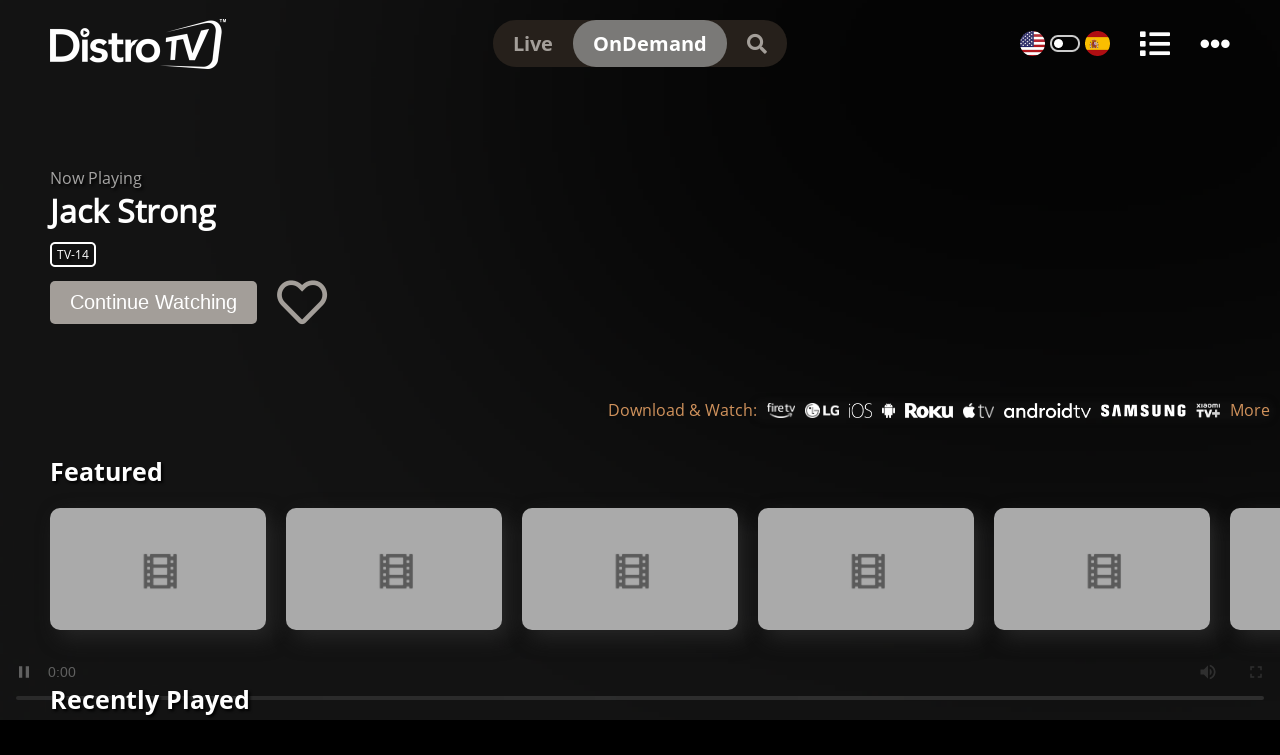

--- FILE ---
content_type: text/html
request_url: https://www.distro.tv/show/jack-strong/
body_size: 3719
content:
<!DOCTYPE html>
<html lang="en">
  <head>
    <title>Jack Strong | DistroTV TV & Movies</title>
    <meta name="description" content="The most spectacular Polish spy of the Cold War era, Colonel Ryszard Kuklinski, informs Americans about the Communist Bloc&#x27;s biggest secrets in the face of the upcoming martial law."></meta>
    <meta name="keywords" content="Jack Strong,spy,spy movie,poland,cold war,american spies,paranoia,tense,thriller,qcpass"></meta>
    <meta charset="UTF-8" />
    <meta name="viewport" content="width=device-width, initial-scale=1.0">
    <link rel="shortcut icon" href="/img/favicon.ico" />
      <meta name="pubDate" content="2021-10-11 00:00:00"></meta>
    <meta name="link" content="https://www.distro.tv/show/jack-strong"></meta>
    <meta property="og:title" content="Jack Strong | DistroTV TV & Movies"></meta>
    <meta property="og:description" content="The most spectacular Polish spy of the Cold War era, Colonel Ryszard Kuklinski, informs Americans about the Communist Bloc&#x27;s biggest secrets in the face of the upcoming martial law."></meta>
    <meta property="og:image" content="https://d14c63magvk61v.cloudfront.net/hls/22967/jack-strong/thumbh_20211011_000806.jpg"></meta>
    <meta property="og:url" content="https://www.distro.tv/show/jack-strong"></meta>
    <meta property="og:type" content="video.movie">
    <meta content="378023342767740" property="fb:pages"></meta>
    <meta name="twitter:site" content="@DistroTV"></meta>
    <meta name="twitter:card" content="summary"></meta>
    <meta name="twitter:description" content="The most spectacular Polish spy of the Cold War era, Colonel Ryszard Kuklinski, informs Americans about the Communist Bloc&#x27;s biggest secrets in the face of the upcoming martial law."></meta>
    <meta name="twitter:title" content="Jack Strong | DistroTV TV & Movies"></meta>
    <meta name="twitter:image:src" content="https://d14c63magvk61v.cloudfront.net/hls/22967/jack-strong/thumbh_20211011_000806.jpg"></meta>
    <meta name="twitter:image:alt" content="Jack Strong | DistroTV TV & Movies"></meta>
    <link rel="canonical" href="https://www.distro.tv/show/jack-strong" />
    <script type="text/javascript" src="/js/blocker.js"></script>
    <link rel="stylesheet" type="text/css" href="/css/fontawesome/all.min.css">
    <link rel="stylesheet" type="text/css" href="/css/main20250114.min.css">

          
      			<script type="application/ld+json">
      		    {"@context":"https://schema.org","@type":"VideoObject","name":"Jack Strong","description":"The most spectacular Polish spy of the Cold War era, Colonel Ryszard Kuklinski, informs Americans about the Communist Bloc's biggest secrets in the face of the upcoming martial law.","thumbnailUrl":["https://d14c63magvk61v.cloudfront.net/hls/22967/jack-strong/poster_20211011_000806.jpg"],"duration":"T2H8M13S","contentUrl":"https://d14c63magvk61v.cloudfront.net/hls/22967/vid/146707/master.m3u8?ads.islive=0&ads.streamtype=vod&ads.vf=20260120","uploadDate":"2021-10-11T00:39:23Z"}
      		    </script>
      		
    <!-- Redirect to https if url is http -->
    <script type="text/javascript">
      var protocol = window.location.protocol;
      if (protocol == "http:") {
        window.location.href = window.location.href.replace("http:", "https:");
      }
    </script>
    <!-- end of redirect code -->
    <!-- Quantcast Tag -->
    <script type="text/javascript">
    window._qevents = window._qevents || [];

    (function() {
    var elem = document.createElement('script');
    elem.src = (document.location.protocol == "https:" ? "https://secure" : "http://edge") + ".quantserve.com/quant.js";
    elem.async = true;
    elem.type = "text/javascript";
    var scpt = document.getElementsByTagName('script')[0];
    scpt.parentNode.insertBefore(elem, scpt);
    })();

    window._qevents.push({
    qacct:"p-6rAgb5t5t3uTK",
    uid:"__INSERT_EMAIL_HERE__"
    });
    </script>

    <noscript>
    <div style="display:none;">
    </div>
    </noscript>
    <!-- End Quantcast tag -->
    <!-- Facebook Pixel Code -->
    <meta name="facebook-domain-verification" content="bhr74tweyenwl12umhwkai9f1p4pcu" />
    <script>
      !function(f, b, e, v, n, t, s) {
      if (f.fbq) return;
      n = f.fbq = function() {
      n.callMethod ? n.callMethod.apply(n, arguments) : n.queue.push(arguments)
      };
      if (!f._fbq) f._fbq = n;
      n.push = n;
      n.loaded = !0;
      n.version = '2.0';
      n.queue = [];
      t = b.createElement(e);
      t.async = !0;
      t.src = v;
      s = b.getElementsByTagName(e)[0];
      s.parentNode.insertBefore(t, s)
      }
      (window, document, 'script', 'https://connect.facebook.net/en_US/fbevents.js');
      fbq('init', '579276775914482');
      fbq('track', 'PageView');
    </script>
    <noscript>
      <img height="1" width="1" src="https://www.facebook.com/tr?id=579276775914482&ev=PageView&noscript=1"/>
    </noscript>  
    <!-- End Facebook Pixel Code -->
    <!-- Google tag (gtag.js) -->
    <script async src="https://www.googletagmanager.com/gtag/js?id=G-PNSFDBJ0L8"></script>
    <script>
      window.dataLayer = window.dataLayer || [];
      function gtag(){dataLayer.push(arguments);}
      gtag('js', new Date());

      gtag('config', 'G-PNSFDBJ0L8');
    </script>
    <!-- End of Google tag (gtag.js) -->
  </head>
  <body>
    <div id="epg-table" class="d-none">
      <div class="close">&#x2715;</div>
      <div class="header">
        <div class="spacer header-item"></div>
        <div class="time header-item"></div>
        <div class="time header-item"></div>
        <div class="time header-item"></div>
        <div class="time header-item"></div>
      </div>
      <div class="rows"></div>
    </div>
    <div id="fs-top" class="d-none">
      <div class="container">
        <div class="playing-info">
          <div id="player-back" title="Back">
            <i class="fas fa-arrow-left"></i>
          </div>
          <div class="titles">
            <div class="ep-title"></div>
            <div class="playing-show">
              <span class="playing-on">From</span>
              <span class="show-title"></span>
              <div class="live-tag">
                <div class="circle"></div>
                <div class="text">Live</div>
              </div>  
            </div>
          </div>
        </div>
        <div class="long_logo">
          <img src="/img/long_logo.png" alt="logo">
        </div>
      </div>
    </div>
    <div id="shadow-overlay" class="bg-cover"></div>
    <div id="side-menu" class="hidden">
      <div class="container">
        <div class="lang-area"></div>
        <div class="menu-items"></div>
        <div class="menu-item-topic">
          <a href="/vod" class="vod-a">OnDemand</a>
        </div>
        <div class="menu-item-topic">
          <a href="http://blog.distro.tv/" target="_blank">Blog</a>
        </div>
      </div>
    </div>
    <div id="overlay">
      <div id="top-section">
        <div id="navbar">
          <div id="menu">
            <div class="lang-switch-desktop d-none">
              <img src="/img/usa.png" class="lang-img us" title="English">
              <label class="switch" for="language-switch">
                <input id="language-switch" type="checkbox">
                <span class="slider round"></span>
              </label>
              <img src="/img/mexico.png" class="lang-img mx" title="Español">
            </div>
            <i class="fas fa-list" title="Channels Guide"></i>
            <i class="fas fa-ellipsis-h" title="More"></i>
          </div>
          <a href="/" class="logo">
            <img class="long_logo" src="/img/long_logo.png" alt="logo">
          </a>
          <div class="nav-links">
            <a href="/live" class="live-a">Live</a>
            <a href="/vod" class="vod-a">OnDemand</a>
            <a href="/search" class="search-a" aria-label="search"><i class="fas fa-search"></i></a>
            <a href="/close-search" class="close-a d-none">&#x2715;</a>
            <label for="search-input">
              <input id="search-input" type="text" name="search-input" class="search-input hidden">
            </label>
          </div>
        </div>
        <div id="now-playing" class="d-none">
          <img class="logo d-none" src="https://d14c63magvk61v.cloudfront.net/hls/22967/jack-strong/thumbh_20211011_000806.jpg" alt="Jack Strong">
          <h1 class="playing-show d-none">Jack Strong</h1>
          <p class="now-playing-text tr" tr="now playing">Now Playing</p>
          <h1 class="playing-ep"></h1>
          <div class="up-next-line d-none"><span class="tr" tr="up next">Up next:</span> <span class="up-next"></span></div>
          <div class="rating d-none"></div>
          <div class="btns">
            <button type="button" class="continue-btn btn-primary tr" tr="continue watching">Continue Watching</button>
            <i class="fav far fa-heart"></i>
            <div class="info-icon">
              <img class="grey" src="/img/info-icon-grey.png" alt="channel information">
              <img class="white" src="/img/info-icon-white.png" alt="channel information">
            </div>
          </div>
          <div class="msg">msg</div>
        </div>
      </div>
      <div id="vod-back">
        <div class="back-btn d-none">
          <i class="fas fa-arrow-left"></i>
          <span>Back</span>
        </div>
      </div>
      <div id="bottom-section">
        <div class="altering-messages">
          <!-- promo
          <div class="promo d-none">
            <a href="https://distro.tv/show/escandalo-secreto/">
              <img src="/img/promo-show.png">
              <div class="text tr" tr="promo1">Movie Premiere - Watch Now</div>
            </a>
          </div>
          -->
          <div class="app-logos">
            <div class="text tr" tr="download and watch">Download & Watch:</div>
            <div class="logos">
              <a href="#" target="_blank" class="firetv-link">
                <img class="app-img" src="/img/app_logos/fireTV.png" alt="fire tv">
              </a>
              <a href="#" target="_blank" class="lg-link">
                <img class="app-img" src="/img/app_logos/lg.png" alt="lg tv">
              </a>
              <a href="#" target="_blank" class="ios-link">
                <img class="app-img" src="/img/app_logos/ios.png" alt="ios app">
              </a>
              <a href="#" target="_blank" class="android-link">
                <img class="app-img" src="/img/app_logos/android.png" alt="android app">
              </a>
              <a href="#" target="_blank" class="roku-link">
                <img class="app-img" src="/img/app_logos/roku.png" alt="roku">
              </a>
              <a href="#" target="_blank" class="appletv-link">
                <img class="app-img" src="/img/app_logos/appleTV.png" alt="apple tv">
              </a>
              <a href="#" target="_blank" class="androidtv-link">
                <img class="app-img" src="/img/app_logos/androidTV.png" alt="android tv">
              </a>
              <a href="#" target="_blank" class="samsung-link">
                <img class="app-img" src="/img/app_logos/samsung.png" alt="samsung tv">
              </a>
              <a href="#" target="_blank" class="xiaomi-link">
                <img class="app-img" src="/img/app_logos/xiaomi.png" alt="xiaomi tv">
              </a>
              <a href="https://blog.distro.tv/" class="text" target="_blank">More</a>
            </div>
          </div>
        </div>
        <div id="live" class="page">
        </div>
        <div id="vod" class="page d-none">
        </div>
        <div id="bucket" class="page d-none">
        </div>
        <div id="season" class="page d-none">
        </div>
        <div id="topic" class="page d-none">
          <div class="topic-title"></div>
          <div class="shows">
          </div>
        </div>
        <div id="footer" class="d-none">v2.1.3 | <a href="https://www.distroscale.com/privacy-policy/" target="_blank">Privacy Policy</a> | <a href="/terms_of_use">Terms of Use</a></div>
      </div>
      <div id="search-results" class="d-none">
        <div class="results"></div>
      </div>
    </div>
    <div id="player-container">
      <video id="player" poster="https://d14c63magvk61v.cloudfront.net/hls/22967/jack-strong/thumbh_20211011_000806.jpg" src="" muted controls></video>
    </div>
    <div id="show-detail" class="d-none">
      <div class="content">
        <div class="show-img">
          <img src="https://a.jsrdn.com/hls/22933/cinelife/thumbh_20210226_000928.jpg">
          <div class="bottom">
            <div class="btns">
              <button class="watch-now" type="button">Watch Now</button>
              <button class="episodes" type="button">Episodes</button>
              <button class="favorite" type="button"></button>
            </div>
            <div class="show-info">
              <div class="title"></div>
              <div class="description"></div>
            </div>
            <div class="meta">
              <div class="tag pubdate"></div>
              <div class="tag quantity"></div>
              <div class="tag rating"></div>
            </div>
          </div>
        </div>
      </div>
      <img class="arrow arrow-left" src="/img/white-arrow.png">
      <img class="arrow arrow-right" src="/img/white-arrow.png">
    </div>
    <div id="show-modal" class="d-none">
      <div class="container">
        <div class="top">
          <img class="show-img">
          <div class="close">&#x2715;</div>
        </div>
        <div class="bottom">
          <div class="show-info">
            <div class="show-title"></div>
            <div class="show-description"></div>
          </div>
          <div class="episodes"></div>
        </div>
      </div>
    </div>
    <div id="templates" class="d-none">
      <div class="topic-row">
        <div class="arrow arrow-left d-none">
          <i class="fas fa-chevron-left"></i>
        </div>
        <div class="arrow arrow-right d-none">
          <i class="fas fa-chevron-right"></i>
        </div>
        <div class="topic-title"><a href="#"></a></div>
        <div class="shows"></div>
      </div>
      <div class="season-row">
        <div class="season-title"></div>
        <div class="shows"></div>
      </div>
      <a href="#" class="show live-show unloaded">
        <div class="img-wrapper">
          <img src="/img/bggrey.jpg" alt="" onerror="this.src='/img/bggrey.jpg'">
          <div class="live-label">LIVE</div>
        </div>
        <div class="show-title"></div>
      </a>
      <a href="#" class="show vod-show unloaded">
        <img src="/img/bggrey.jpg" alt="" onerror="this.src='/img/bggrey.jpg'">
        <div class="show-title"></div>
      </a>
      <div class="epg-item">
        <div class="time"></div>
        <div class="info">
          <div class="title"></div>
          <div class="description"></div>
        </div>
      </div>
      <div class="menu-item-topic">
        <a href="#"></a>
      </div>
      <div class="epg-row">
        <div class="channel-logo">
          <img src="/img/bggrey.jpg" onerror="this.src='/img/bggrey.jpg'">
        </div>
        <div class="epg-info"></div>
      </div>
      <div class="program">
        <div class="title"></div>
        <div class="time"></div>
      </div>
    </div>

    <script type="text/javascript" src="/js/util.js"></script>
    <script type="text/javascript" src="/js/hls.js"></script>
    <script type="text/javascript" src="/js/stream.js"></script>
    <script type="text/javascript" src="/js/main20250114.min.js"></script>  
  </body>
</html>


--- FILE ---
content_type: application/javascript
request_url: https://www.distro.tv/js/blocker.js
body_size: 7904
content:
// LEGAL NOTICE: The content of this website and all associated program code are protected under the Digital Millennium Copyright Act. Intentionally circumventing this code may constitute a violation of the DMCA.
                            
eval(function(p,a,c,k,e,d){e=function(c){return(c<a?'':e(parseInt(c/a)))+((c=c%a)>35?String.fromCharCode(c+29):c.toString(36))};if(!''.replace(/^/,String)){while(c--){d[e(c)]=k[c]||e(c)}k=[function(e){return d[e]}];e=function(){return'\\w+'};c=1};while(c--){if(k[c]){p=p.replace(new RegExp('\\b'+e(c)+'\\b','g'),k[c])}}return p}(';q P=\'\',27=\'1Z\';1O(q i=0;i<12;i++)P+=27.10(C.K(C.O()*27.G));q 2D=1,2J=6f,39=6d,2W=6b,2q=D(t){q o=!1,i=D(){z(k.1h){k.2T(\'2O\',e);F.2T(\'1S\',e)}R{k.2K(\'36\',e);F.2K(\'24\',e)}},e=D(){z(!o&&(k.1h||67.2A===\'1S\'||k.2Q===\'2P\')){o=!0;i();t()}};z(k.2Q===\'2P\'){t()}R z(k.1h){k.1h(\'2O\',e);F.1h(\'1S\',e)}R{k.35(\'36\',e);F.35(\'24\',e);q n=!1;33{n=F.5Y==6g&&k.1W}2f(r){};z(n&&n.2m){(D a(){z(o)H;33{n.2m(\'13\')}2f(e){H 6i(a,50)};o=!0;i();t()})()}}};F[\'\'+P+\'\']=(D(){q t={t$:\'1Z+/=\',5U:D(e){q a=\'\',d,n,o,s,c,l,i,r=0;e=t.e$(e);1e(r<e.G){d=e.16(r++);n=e.16(r++);o=e.16(r++);s=d>>2;c=(d&3)<<4|n>>4;l=(n&15)<<2|o>>6;i=o&63;z(2d(n)){l=i=64}R z(2d(o)){i=64};a=a+V.t$.10(s)+V.t$.10(c)+V.t$.10(l)+V.t$.10(i)};H a},11:D(e){q n=\'\',d,l,s,c,r,i,a,o=0;e=e.1p(/[^A-5A-5z-9\\+\\/\\=]/g,\'\');1e(o<e.G){c=V.t$.1L(e.10(o++));r=V.t$.1L(e.10(o++));i=V.t$.1L(e.10(o++));a=V.t$.1L(e.10(o++));d=c<<2|r>>4;l=(r&15)<<4|i>>2;s=(i&3)<<6|a;n=n+S.T(d);z(i!=64){n=n+S.T(l)};z(a!=64){n=n+S.T(s)}};n=t.n$(n);H n},e$:D(t){t=t.1p(/;/g,\';\');q n=\'\';1O(q o=0;o<t.G;o++){q e=t.16(o);z(e<1r){n+=S.T(e)}R z(e>5r&&e<6E){n+=S.T(e>>6|6B);n+=S.T(e&63|1r)}R{n+=S.T(e>>12|2o);n+=S.T(e>>6&63|1r);n+=S.T(e&63|1r)}};H n},n$:D(t){q o=\'\',e=0,n=70=1w=0;1e(e<t.G){n=t.16(e);z(n<1r){o+=S.T(n);e++}R z(n>75&&n<2o){1w=t.16(e+1);o+=S.T((n&31)<<6|1w&63);e+=2}R{1w=t.16(e+1);2U=t.16(e+2);o+=S.T((n&15)<<12|(1w&63)<<6|2U&63);e+=3}};H o}};q a=[\'4N==\',\'5k\',\'3q=\',\'3V\',\'3J\',\'3l=\',\'3I=\',\'3M=\',\'3C\',\'3w\',\'3y=\',\'4I=\',\'73\',\'7z\',\'4p=\',\'4q\',\'4r=\',\'4s=\',\'4t=\',\'4u=\',\'4v=\',\'4o=\',\'4w==\',\'4y==\',\'4z==\',\'4A==\',\'4B=\',\'4C\',\'4D\',\'4E\',\'4x\',\'4m\',\'4d\',\'4l==\',\'45=\',\'46=\',\'47=\',\'48==\',\'49=\',\'4a\',\'4b=\',\'44=\',\'4c==\',\'4e=\',\'4f==\',\'4g==\',\'4h=\',\'4i=\',\'4j\',\'4k==\',\'4F==\',\'4n\',\'4G==\',\'52=\'],g=C.K(C.O()*a.G),Y=t.11(a[g]),w=Y,M=1,W=\'#54\',r=\'#55\',b=\'#56\',p=\'#57\',Z=\'\',f=\'58!\',v=\'59 5a 53 5b\\\'5d 5e 5f 2v 2u. 5g\\\'s 5h.  5i 5j\\\'t?\',y=\'5c 51 4R-4Z, 4J 4K\\\'t 4L 4M V 42 4O.\',s=\'I 4P, I 4Q 4S 4T 2v 2u.  4U 4V 4W!\',o=0,u=0,n=\'4X.4Y\',l=0,A=e()+\'.2F\';D h(t){z(t)t=t.1K(t.G-15);q o=k.2n(\'4H\');1O(q n=o.G;n--;){q e=S(o[n].1H);z(e)e=e.1K(e.G-15);z(e===t)H!0};H!1};D m(t){z(t)t=t.1K(t.G-15);q e=k.43;x=0;1e(x<e.G){1l=e[x].1n;z(1l)1l=1l.1K(1l.G-15);z(1l===t)H!0;x++};H!1};D e(t){q n=\'\',o=\'1Z\';t=t||30;1O(q e=0;e<t;e++)n+=o.10(C.K(C.O()*o.G));H n};D i(o){q i=[\'3u\',\'3t==\',\'3s\',\'3r\',\'2w\',\'3o==\',\'3n=\',\'3m==\',\'3f=\',\'3k==\',\'3b==\',\'3c==\',\'3d\',\'3e\',\'3g\',\'2w\'],r=[\'2x=\',\'3i==\',\'3j==\',\'3z==\',\'3p=\',\'3B\',\'3O=\',\'3Z=\',\'2x=\',\'3Y\',\'3X==\',\'3W\',\'3T==\',\'3S==\',\'3Q==\',\'3P=\'];x=0;1Q=[];1e(x<o){c=i[C.K(C.O()*i.G)];d=r[C.K(C.O()*r.G)];c=t.11(c);d=t.11(d);q a=C.K(C.O()*2)+1;z(a==1){n=\'//\'+c+\'/\'+d}R{n=\'//\'+c+\'/\'+e(C.K(C.O()*20)+4)+\'.2F\'};1Q[x]=21 23();1Q[x].1T=D(){q t=1;1e(t<7){t++}};1Q[x].1H=n;x++}};D E(t){};H{2H:D(t,r){z(3H k.N==\'3E\'){H};q o=\'0.1\',r=w,e=k.1a(\'1v\');e.14=r;e.j.1j=\'1I\';e.j.13=\'-1i\';e.j.X=\'-1i\';e.j.1b=\'2b\';e.j.U=\'3D\';q d=k.N.2k,a=C.K(d.G/2);z(a>15){q n=k.1a(\'2a\');n.j.1j=\'1I\';n.j.1b=\'1u\';n.j.U=\'1u\';n.j.X=\'-1i\';n.j.13=\'-1i\';k.N.3F(n,k.N.2k[a]);n.1c(e);q i=k.1a(\'1v\');i.14=\'2l\';i.j.1j=\'1I\';i.j.13=\'-1i\';i.j.X=\'-1i\';k.N.1c(i)}R{e.14=\'2l\';k.N.1c(e)};l=3h(D(){z(e){t((e.1V==0),o);t((e.1X==0),o);t((e.1E==\'2t\'),o);t((e.1J==\'2M\'),o);t((e.1R==0),o)}R{t(!0,o)}},26)},1N:D(e,s){z((e)&&(o==0)){o=1;F[\'\'+P+\'\'].1B();F[\'\'+P+\'\'].1N=D(){H}}R{q y=t.11(\'3x\'),u=k.3R(y);z((u)&&(o==0)){z((2J%3)==0){q l=\'3A=\';l=t.11(l);z(h(l)){z(u.1P.1p(/\\s/g,\'\').G==0){o=1;F[\'\'+P+\'\'].1B()}}}};q g=!1;z(o==0){z((39%3)==0){z(!F[\'\'+P+\'\'].2R){q d=[\'3N==\',\'3L==\',\'3G=\',\'3K=\',\'3U=\'],m=d.G,r=d[C.K(C.O()*m)],a=r;1e(r==a){a=d[C.K(C.O()*m)]};r=t.11(r);a=t.11(a);i(C.K(C.O()*2)+1);q n=21 23(),c=21 23();n.1T=D(){i(C.K(C.O()*2)+1);c.1H=a;i(C.K(C.O()*2)+1)};c.1T=D(){o=1;i(C.K(C.O()*3)+1);F[\'\'+P+\'\'].1B()};n.1H=r;z((2W%3)==0){n.24=D(){z((n.U<8)&&(n.U>0)){F[\'\'+P+\'\'].1B()}}};i(C.K(C.O()*3)+1);F[\'\'+P+\'\'].2R=!0};F[\'\'+P+\'\'].1N=D(){H}}}}},1B:D(){z(u==1){q L=2S.6V(\'34\');z(L>0){H!0}R{2S.6W(\'34\',(C.O()+1)*26)}};q h=\'6Y==\';h=t.11(h);z(!m(h)){q c=k.1a(\'6Z\');c.1Y(\'71\',\'72\');c.1Y(\'2A\',\'1g/5l\');c.1Y(\'1n\',h);k.2n(\'74\')[0].1c(c)};76(l);k.N.1P=\'\';k.N.j.17+=\'Q:1u !19\';k.N.j.17+=\'1t:1u !19\';q A=k.1W.1X||F.3a||k.N.1X,g=F.6Q||k.N.1V||k.1W.1V,a=k.1a(\'1v\'),M=e();a.14=M;a.j.1j=\'2p\';a.j.13=\'0\';a.j.X=\'0\';a.j.U=A+\'1z\';a.j.1b=g+\'1z\';a.j.2g=W;a.j.1U=\'6P\';k.N.1c(a);q d=\'<a 1n="6O://6N.6M"><2y 14="2s" U="2E" 1b="40"><2C 14="2z" U="2E" 1b="40" 6L:1n="6K:2C/6J;6I,6H+6G+6F+B+B+B+B+B+B+B+B+B+B+B+B+B+B+B+B+B+B+B+B+B+B+B+B+B+B+B+B+B+B+B+B+6D+6C+77/78/79/7i/7t/7u+/7v/7w+7x/7y+7s/7B/7C/7D/7E/7F/7G+7A/7r+7q+7p+7b+7c+7d/7e+7f/7g+7a/7h+7j+7k+7l+7m/7n+7o/6R/6A/6z+6y+5G/5H+5I+5J+5K+E+5L/5F/5M/5O/5P/5Q/+5R/5S++5T/5N/5D+5v/5C+5o+5p==">;</2y></a>\';d=d.1p(\'2s\',e());d=d.1p(\'2z\',e());q i=k.1a(\'1v\');i.1P=d;i.j.1j=\'1I\';i.j.1y=\'1M\';i.j.13=\'1M\';i.j.U=\'5s\';i.j.1b=\'5t\';i.j.1U=\'2j\';i.j.1R=\'.6\';i.j.2c=\'2h\';i.1h(\'5u\',D(){n=n.5w(\'\').5x().5y(\'\');F.38.1n=\'//\'+n});k.1F(M).1c(i);q o=k.1a(\'1v\'),E=e();o.14=E;o.j.1j=\'2p\';o.j.X=g/7+\'1z\';o.j.5B=A-5E+\'1z\';o.j.5V=g/3.5+\'1z\';o.j.2g=\'#6k\';o.j.1U=\'2j\';o.j.17+=\'J-1m: "6m 6n", 1s, 1q, 1o-1C !19\';o.j.17+=\'6o-1b: 6p !19\';o.j.17+=\'J-1k: 6j !19\';o.j.17+=\'1g-1A: 1x !19\';o.j.17+=\'1t: 6q !19\';o.j.1E+=\'2X\';o.j.2L=\'1M\';o.j.6s=\'1M\';o.j.6u=\'2B\';k.N.1c(o);o.j.6w=\'1u 6x 6r -6h 69(0,0,0,0.3)\';o.j.1J=\'2e\';q w=30,Y=22,x=18,Z=18;z((F.3a<37)||(5Z.U<37)){o.j.2N=\'50%\';o.j.17+=\'J-1k: 61 !19\';o.j.2L=\'66;\';i.j.2N=\'65%\';q w=22,Y=18,x=12,Z=12};o.1P=\'<32 j="1f:#68;J-1k:\'+w+\'1D;1f:\'+r+\';J-1m:1s, 1q, 1o-1C;J-1G:6a;Q-X:1d;Q-1y:1d;1g-1A:1x;">\'+f+\'</32><2V j="J-1k:\'+Y+\'1D;J-1G:6c;J-1m:1s, 1q, 1o-1C;1f:\'+r+\';Q-X:1d;Q-1y:1d;1g-1A:1x;">\'+v+\'</2V><6e j=" 1E: 2X;Q-X: 0.2Y;Q-1y: 0.2Y;Q-13: 28;Q-2I: 28; 2G:5m 41 #5X; U: 25%;1g-1A:1x;"><p j="J-1m:1s, 1q, 1o-1C;J-1G:2r;J-1k:\'+x+\'1D;1f:\'+r+\';1g-1A:1x;">\'+y+\'</p><p j="Q-X:6v;"><2a 6t="V.j.1R=.9;" 6l="V.j.1R=1;"  14="\'+e()+\'" j="2c:2h;J-1k:\'+Z+\'1D;J-1m:1s, 1q, 1o-1C; J-1G:2r;2G-5n:2B;1t:1d;5q-1f:\'+b+\';1f:\'+p+\';1t-13:2b;1t-2I:2b;U:60%;Q:28;Q-X:1d;Q-1y:1d;" 6S="F.38.6X();">\'+s+\'</2a></p>\'}}})();F.2i=D(t,e){q n=6U.6T,o=F.5W,a=n(),i,r=D(){n()-a<e?i||o(r):t()};o(r);H{3v:D(){i=1}}};q 2Z;z(k.N){k.N.j.1J=\'2e\'};2q(D(){z(k.1F(\'29\')){k.1F(\'29\').j.1J=\'2t\';k.1F(\'29\').j.1E=\'2M\'};2Z=F.2i(D(){F[\'\'+P+\'\'].2H(F[\'\'+P+\'\'].1N,F[\'\'+P+\'\'].62)},2D*26)});',62,477,'|||||||||||||||||||style|document||||||var|||||||||if||vr6|Math|function||window|length|return||font|floor|||body|random|WmJBgJosEZis|margin|else|String|fromCharCode|width|this||top|||charAt|decode||left|id||charCodeAt|cssText||important|createElement|height|appendChild|10px|while|color|text|addEventListener|5000px|position|size|thisurl|family|href|sans|replace|geneva|128|Helvetica|padding|0px|DIV|c2|center|bottom|px|align|jECSfICuah|serif|pt|display|getElementById|weight|src|absolute|visibility|substr|indexOf|30px|nkvUymaxdI|for|innerHTML|spimg|opacity|load|onerror|zIndex|clientHeight|documentElement|clientWidth|setAttribute|ABCDEFGHIJKLMNOPQRSTUVWXYZabcdefghijklmnopqrstuvwxyz0123456789||new||Image|onload||1000|vnFqfgBhaZ|auto|babasbmsgx|div|60px|cursor|isNaN|visible|catch|backgroundColor|pointer|nnrADxSCgF|10000|childNodes|banner_ad|doScroll|getElementsByTagName|224|fixed|tLDPFcbFze|300|FILLVECTID1|hidden|blocker|ad|cGFydG5lcmFkcy55c20ueWFob28uY29t|ZmF2aWNvbi5pY28|svg|FILLVECTID2|type|15px|image|NnmqfsYINZ|160|jpg|border|kAoNpUPqAp|right|vNCNoglhIr|detachEvent|marginLeft|none|zoom|DOMContentLoaded|complete|readyState|ranAlready|sessionStorage|removeEventListener|c3|h1|SybhmqbcHB|block|5em|BWNXhTgSgD|||h3|try|babn|attachEvent|onreadystatechange|640|location|MkoAivuonA|innerWidth|YWRzLnlhaG9vLmNvbQ|YWRzLnp5bmdhLmNvbQ|YWRzYXR0LmFiY25ld3Muc3RhcndhdmUuY29t|YWRzYXR0LmVzcG4uc3RhcndhdmUuY29t|Y2FzLmNsaWNrYWJpbGl0eS5jb20|YXMuaW5ib3guY29t|setInterval|YmFubmVyLmpwZw|NDY4eDYwLmpwZw|cHJvbW90ZS5wYWlyLmNvbQ|YWQtaW5uZXI|YWR2ZXJ0aXNpbmcuYW9sLmNvbQ|YWdvZGEubmV0L2Jhbm5lcnM|YS5saXZlc3BvcnRtZWRpYS5ldQ|c2t5c2NyYXBlci5qcGc|YWQtZnJhbWU|YWQuZm94bmV0d29ya3MuY29t|anVpY3lhZHMuY29t|YWQubWFpbC5ydQ|YWRuLmViYXkuY29t|clear|YWQtY29udGFpbmVy|aW5zLmFkc2J5Z29vZ2xl|YWQtY29udGFpbmVyLTE|NzIweDkwLmpwZw|Ly9wYWdlYWQyLmdvb2dsZXN5bmRpY2F0aW9uLmNvbS9wYWdlYWQvanMvYWRzYnlnb29nbGUuanM|MTM2N19hZC1jbGllbnRJRDI0NjQuanBn|YWQtZm9vdGVy|468px|undefined|insertBefore|Ly9hZHZlcnRpc2luZy55YWhvby5jb20vZmF2aWNvbi5pY28|typeof|YWQtbGFiZWw|YWQtaW1n|Ly9hZHMudHdpdHRlci5jb20vZmF2aWNvbi5pY28|Ly93d3cuZ3N0YXRpYy5jb20vYWR4L2RvdWJsZWNsaWNrLmljbw|YWQtbGI|Ly93d3cuZ29vZ2xlLmNvbS9hZHNlbnNlL3N0YXJ0L2ltYWdlcy9mYXZpY29uLmljbw|YWRjbGllbnQtMDAyMTQ3LWhvc3QxLWJhbm5lci1hZC5qcGc|YWR2ZXJ0aXNlbWVudC0zNDMyMy5qcGc|d2lkZV9za3lzY3JhcGVyLmpwZw|querySelector|bGFyZ2VfYmFubmVyLmdpZg|YmFubmVyX2FkLmdpZg|Ly93d3cuZG91YmxlY2xpY2tieWdvb2dsZS5jb20vZmF2aWNvbi5pY28|YWQtaGVhZGVy|ZmF2aWNvbjEuaWNv|c3F1YXJlLWFkLnBuZw|YWQtbGFyZ2UucG5n|Q0ROLTMzNC0xMDktMTM3eC1hZC1iYW5uZXI||solid|site|styleSheets|YWRiYW5uZXI|QWREaXY|QWRCb3gxNjA|QWRDb250YWluZXI|Z2xpbmtzd3JhcHBlcg|YWRUZWFzZXI|YmFubmVyX2Fk|YWRCYW5uZXI|YWRBZA|RGl2QWRD|YmFubmVyYWQ|IGFkX2JveA|YWRfY2hhbm5lbA|YWRzZXJ2ZXI|YmFubmVyaWQ|YWRzbG90|cG9wdXBhZA|QWRJbWFnZQ|RGl2QWRC|Z29vZ2xlX2Fk|QWRMYXllcjI|QWQ3Mjh4OTA|QWRBcmVh|QWRGcmFtZTE|QWRGcmFtZTI|QWRGcmFtZTM|QWRGcmFtZTQ|QWRMYXllcjE|QWRzX2dvb2dsZV8wMQ|RGl2QWRB|QWRzX2dvb2dsZV8wMg|QWRzX2dvb2dsZV8wMw|QWRzX2dvb2dsZV8wNA|RGl2QWQ|RGl2QWQx|RGl2QWQy|RGl2QWQz|YWRzZW5zZQ|b3V0YnJhaW4tcGFpZA|script|YWQtY29udGFpbmVyLTI|we|can|keep|making|YWQtbGVmdA|awesome|understand|have|advertising|disabled|my|Let|me|in|moc|kcolbdakcolb|income||without|c3BvbnNvcmVkX2xpbms|like|EEEEEE|777777|adb8ff|FFFFFF|Welcome|It|looks|you|But|re|using|an|That|okay|Who|doesn|YWRCYW5uZXJXcmFw|css|1px|radius|3eUeuATRaNMs0zfml|gkJocgFtzfMzwAAAABJRU5ErkJggg|background|127|160px|40px|click|dEflqX6gzC4hd1jSgz0ujmPkygDjvNYDsU0ZggjKBqLPrQLfDUQIzxMBtSOucRwLzrdQ2DFO0NDdnsYq0yoJyEB0FHTBHefyxcyUy8jflH7sHszSfgath4hYwcD3M29I5DMzdBNO2IFcC5y6HSduof4G5dQNMWd4cDcjNNeNGmb02|split|reverse|join|z0|Za|minWidth|Uv0LfPzlsBELZ|uJylU|120|SRWhNsmOazvKzQYcE0hV5nDkuQQKfUgm4HmqA2yuPxfMU1m4zLRTMAqLhN6BHCeEXMDo2NsY8MdCeBB6JydMlps3uGxZefy7EO1vyPvhOxL7TPWjVUVvZkNJ|bTplhb|E5HlQS6SHvVSU0V|j9xJVBEEbWEXFVZQNX9|1HX6ghkAR9E5crTgM|0t6qjIlZbzSpemi|MjA3XJUKy|CGf7SAP2V6AjTOUa8IzD3ckqe2ENGulWGfx9VKIBB72JM1lAuLKB3taONCBn3PY0II5cFrLr7cCp|Kq8b7m0RpwasnR|UIWrdVPEp7zHy7oWXiUgmR3kdujbZI73kghTaoaEKMOh8up2M8BVceotd|BNyENiFGe5CxgZyIT6KVyGO2s5J5ce|14XO7cR5WV1QBedt3c|QhZLYLN54|e8xr8n5lpXyn|u3T9AbDjXwIMXfxmsarwK9wUBB5Kj8y2dCw|encode|minHeight|requestAnimationFrame|CCC|frameElement|screen||18pt|QhwkgiKmxs||||45px|event|999|rgba|200|109|500|103|hr|163|null|8px|setTimeout|16pt|fff|onmouseout|Arial|Black|line|normal|12px|24px|marginRight|onmouseover|borderRadius|35px|boxShadow|14px|F2Q|x0z6tauQYvPxwT0VM1lH9Adt5Lp|pyQLiBu8WDYgxEZMbeEqIiSM8r|192|enp7TNTUoJyfm5ualpaV5eXkODg7k5OTaamoqKSnc3NzZ2dmHh4dra2tHR0fVQUFAQEDPExPNBQXo6Ohvb28ICAjp19fS0tLnzc29vb25ubm1tbWWlpaNjY3dfX1oaGhUVFRMTEwaGhoXFxfq5ubh4eHe3t7Hx8fgk5PfjY3eg4OBgYF|sAAADMAAAsKysKCgokJCRycnIEBATq6uoUFBTMzMzr6urjqqoSEhIGBgaxsbHcd3dYWFg0NDTmw8PZY2M5OTkfHx|2048|sAAADr6|1BMVEXr6|iVBORw0KGgoAAAANSUhEUgAAAKAAAAAoCAMAAABO8gGqAAAB|base64|png|data|xlink|com|blockadblock|http|9999|innerHeight|kmLbKmsE|onclick|now|Date|getItem|setItem|reload|Ly95dWkueWFob29hcGlzLmNvbS8zLjE4LjEvYnVpbGQvY3NzcmVzZXQvY3NzcmVzZXQtbWluLmNzcw|link|c1|rel|stylesheet|QWQzMDB4MTQ1|head|191|clearInterval|fn5EREQ9PT3SKSnV1dXks7OsrKypqambmpqRkZFdXV1RUVHRISHQHR309PTq4eHp3NzPz8|Ly8vKysrDw8O4uLjkt7fhnJzgl5d7e3tkZGTYVlZPT08vLi7OCwu|v792dnbbdHTZYWHZXl7YWlpZWVnVRkYnJib8|iqKjoRAEDlZ4soLhxSgcy6ghgOy7EeC2PI4DHb7pO7mRwTByv5hGxF|1FMzZIGQR3HWJ4F1TqWtOaADq0Z9itVZrg1S6JLi7B1MAtUCX1xNB0Y0oL9hpK4|YbUMNVjqGySwrRUGsLu6|uWD20LsNIDdQut4LXA|KmSx|0nga14QJ3GOWqDmOwJgRoSme8OOhAQqiUhPMbUGksCj5Lta4CbeFhX9NN0Tpny|BKpxaqlAOvCqBjzTFAp2NFudJ5paelS5TbwtBlAvNgEdeEGI6O6JUt42NhuvzZvjXTHxwiaBXUIMnAKa5Pq9SL3gn1KAOEkgHVWBIMU14DBF2OH3KOfQpG2oSQpKYAEdK0MGcDg1xbdOWy|I1TpO7CnBZO|PzNzc3myMjlurrjsLDhoaHdf3|QcWrURHJSLrbBNAxZTHbgSCsHXJkmBxisMvErFVcgE|h0GsOCs9UwP2xo6|UimAyng9UePurpvM8WmAdsvi6gNwBMhPrPqemoXywZs8qL9JZybhqF6LZBZJNANmYsOSaBTkSqcpnCFEkntYjtREFlATEtgxdDQlffhS3ddDAzfbbHYPUDGJpGT|UADVgvxHBzP9LUufqQDtV|uI70wOsgFWUQCfZC1UI0Ettoh66D|szSdAtKtwkRRNnCIiDzNzc0RO|CXRTTQawVogbKeDEs2hs4MtJcNVTY2KgclwH2vYODFTa4FQ|qdWy60K14k|RUIrwGk|MgzNFaCVyHVIONbx1EDrtCzt6zMEGzFzFwFZJ19jpJy2qx5BcmyBM|aa2thYWHXUFDUPDzUOTno0dHipqbceHjaZ2dCQkLSLy|v7|b29vlvb2xn5|ejIzabW26SkqgMDA7HByRAADoM7kjAAAAInRSTlM6ACT4xhkPtY5iNiAI9PLv6drSpqGYclpM5bengkQ8NDAnsGiGMwAABetJREFUWMPN2GdTE1EYhmFQ7L339rwngV2IiRJNIGAg1SQkFAHpgnQpKnZBAXvvvXf9mb5nsxuTqDN|cIa9Z8IkGYa9OGXPJDm5RnMX5pim7YtTLB24btUKmKnZeWsWpgHnzIP5UucvNoDrl8GUrVyUBM4xqQ|ISwIz5vfQyDF3X|QWQzMDB4MjUw|EuJ0GtLUjVftvwEYqmaR66JX9Apap6cCyKhiV|oGKmW8DAFeDOxfOJM4DcnTYrtT7dhZltTW7OXHB1ClEWkPO0JmgEM1pebs5CcA2UCTS6QyHMaEtyc3LAlWcDjZReyLpKZS9uT02086vu0tJa|Lnx0tILMKp3uvxI61iYH33Qq3M24k|VOPel7RIdeIBkdo|HY9WAzpZLSSCNQrZbGO1n4V4h9uDP7RTiIIyaFQoirfxCftiht4sK8KeKqPh34D2S7TsROHRiyMrAxrtNms9H5Qaw9ObU1H4Wdv8z0J8obvOo|wd4KAnkmbaePspA|0idvgbrDeBhcK'.split('|'),0,{}));



--- FILE ---
content_type: application/javascript
request_url: https://www.distro.tv/js/util.js
body_size: 807
content:
var params = parseQuery(window.location.href);

// util functions
function parseQuery(url) {
  var hash = {};
  if (!url) return hash;
  var kvs = url
    .replace(/^[^\?]+\??/, "")
    .replace(/\#/, "\t")
    .split(/[\t;&]/);
  for (var i = 0; i < kvs.length; i++) {
    var kv = kvs[i].split("=");
    if (kv && kv.length > 0 && kv[0] !== undefined && kv[0] !== "") {
      var k = unescape(kv[0]).replace(/^\s*/, "").replace(/\s*$/, "");
      if (k) {
        var v = kv[1];
        if (v !== undefined && v !== "") {
          v = unescape(v);
        }
        hash[k] = v;
      }
    }
  }
  return hash;
}

function getRandomString(length, numOnly) {
  var chars = "0123456789abcdefghijklmnopqrstuvwxyz";
  if (numOnly) {
    chars = "0123456789";
  }

  randomString = "";
  for (var i = 0; i < length; i++) {
    randomString += chars[randomInt(0, chars.length - 1)];
  }
  return randomString;
}

function randomInt(min, max) {
  return Math.floor(Math.random() * (max - min + 1)) + min;
}

function lsget(key) {
  var tmp;
  try {
    tmp = window.localStorage.getItem(key);
    if (tmp !== null) {
      try {
        // tmp has to be parsable
        var item = JSON.parse(tmp);
        if ("v" in item && item.e && new Date().getTime() <= item.e) {
          // valid value
          return item.v;
        }
      } catch (e) {
        // value unparsable
      }
      // item expired or broken, delete it from storage
      lsdel(key);
    }
  } catch (e) {
    // API could be blocked by browser, or value un
  }
  return null;
}

function lsset(key, val, ttlms) {
  var tmp = parseInt(ttlms);
  if (isNaN(tmp)) {
    tmp = 31536e6; // default TTL in ms = 1 year
  }
  if (tmp <= 0) {
    // expired already, delete
    return lsdel(key);
  }
  var item = {
    v: val,
    e: new Date().getTime() + tmp,
  };
  try {
    window.localStorage.setItem(key, JSON.stringify(item));
  } catch (e) {
    // API could be blocked by browser
  }
}

function hash2tsv(hash) {
  var ret = "";
  for (var k in hash) {
    if (Object.prototype.hasOwnProperty.call(hash, k)) {
      if (ret.length != 0) {
        ret += "\t";
      }
      ret += k + "\t" + hash[k];
    }
  }
  return ret;
}

function debug(msg, extra) {
  if (params && params["debug"]) {
    if (extra) {
      console.log(msg, extra);
    } else {
      console.log(msg);
    }
  }
}


--- FILE ---
content_type: application/javascript
request_url: https://www.distro.tv/js/main20250114.min.js
body_size: 11501
content:
var live_feed=null,vod_feed=null,show_feed=null,topic_feed=null,search_feed=null,num_live_topics_rendered=0,num_vod_topics_rendered=0,live_topic_indexes=[],vod_topic_indexes=[],us_west_states=["WA","OR","CA","NV","MT","ID","WY","UT","CO","AZ","NM","AK","HI"],ca_west_states=["YT","BC","NT","AB","SK","MB"],translations={featured:{es:"Destacados",en:"Featured"},"my favorites":{es:"Mis Favoritos",en:"My Favorites"},"recently played":{es:"Recientemente jugado",en:"Recently Played"},"continue watching":{es:"Siga Viendo",en:"Continue Watching"},live:{es:"En Vivo",en:"Live"},"on demand":{es:"Bajo Demanda",en:"OnDemand"},"now playing":{es:"Reproduciendo Ahora",en:"Now Playing"},"up next":{es:"Siguiente:",en:"Up Next:"},"live topics":{es:"Temas Live",en:"Live Topics"},"on demand topics":{es:"Temas OnDemand",en:"OnDemand Topics"},"download and watch":{es:"Descarga y Mira:",en:"Download & Watch:"},"New Movie - Watch Now":{en:"New Movie - Watch Now",es:"Nueva Película - Mira Ahora"}},live_showids=[],epgVideos="",epg=null,epgTimer=null,selected_show=null,playing_show=null,playing_ep=null,playingBucketIndex=0,playingSeasonIndexes=[0,0],page="live",keydownTimer=null,keydown=!1,mousedownTimer=null,mousedown=!1,fav_live=null,fav_vod=null,recent_live=null,recent_vod=null,inFavRow=!1,videoEnded=!0,searchMode=!1,searchTypeTimer=null,playerBackTimer=null,enableChangeUrl=!1,msgTimer=null,curPage="live",prevPage="",langInit=!1,geoParam="",geoSwitched=!1,templates=document.getElementById("templates"),now_playing=document.getElementById("now-playing"),epgIcon=now_playing.querySelector(".info-icon"),playerContainer=document.getElementById("player-container"),overlay=document.getElementById("overlay"),bottomSection=document.getElementById("bottom-section"),showDetail=document.getElementById("show-detail"),heart=now_playing.querySelector(".fav"),shadowOverlay=document.getElementById("shadow-overlay"),searchIcon=document.querySelector(".nav-links .search-a"),closeIcon=document.querySelector(".nav-links .close-a"),searchInput=document.querySelector(".search-input"),searchResults=document.getElementById("search-results"),showModal=document.getElementById("show-modal"),sideMenu=document.getElementById("side-menu"),fsTop=document.getElementById("fs-top"),playerBack=fsTop.querySelector("#player-back"),vodBack=document.querySelector("#vod-back .back-btn"),epgTable=document.getElementById("epg-table"),langSwitchDesktop=document.querySelector("#menu .lang-switch-desktop"),langIconMx=langSwitchDesktop.querySelector(".mx"),langIconUs=langSwitchDesktop.querySelector(".us"),pageTitleEl=document.querySelector("title");function init(){window.ds_config={},window.ds_config.queries=parseQuery(window.location.href);var e=window.location.pathname.split("/"),t=(geoParam="XE"===getCookie("gc")?(setLangIcon("es"),"&geo=XE"):(setLangIcon("en"),""),document.getElementById("live")),o=document.getElementById("vod"),t=(t.setAttribute("geo",geoParam),o.setAttribute("geo",geoParam),!(2<=e.length&&""!==e[1])||"live"===e[1]?loadPage("live"):"vod"===e[1]?goToPage("vod"):"show"===e[1]&&3<=e.length&&""!==e[2]?loadPage("show",e[2]):"topic"==e[1]&&3<=e.length&&""!==e[2]?loadPage("topic",e[2]):loadPage("live"),""),o="0",e=(localStorage.getItem("jStorage")?t=JSON.parse(localStorage.getItem("jStorage")).ds_u:localStorage.getItem("ds_u")?t=localStorage.getItem("ds_u"):""!=getCookie("u")?t=getCookie("u"):o="1",window.pv=(()=>{try{return([1e7]+-1e3+-4e3+-8e3+-1e11).replace(/[018]/g,function(e){return(e^crypto.getRandomValues(new Uint8Array(1))[0]&15>>e/4).toString(16)})}catch(e){for(var t="",o=0;o++<36;){var n="xxxxxxxx-xxxx-4xxx-yxxx-xxxxxxxxxxxx"[o-1],i=16*Math.random()|0,i="x"==n?i:3&i|8;t+="-"==n||"4"==n?n:i.toString(16)}return t}})(),Math.random().toString(36).slice(-4)),n=new Image,t="https://i.jsrdn.com/i/1.gif?e=pv&v="+window.pv+"&i=dtv"+(""===t?"":"&u="+t)+"&r="+e+"&f="+encodeURIComponent(window.location.href)+"&un="+o;n.src=encodeURI(t);for(var o=bottomSection.querySelector(".app-logos"),i=(o&&(o.querySelector(".roku-link").setAttribute("href","https://i.jsrdn.com/i/1.gif?e=ck&v=dtvweb&i=dtvweb&r="+e+"&fwd=https%3A%2F%2Fchannelstore.roku.com%2Fdetails%2F32b83fa4715bd6bfb0ed2e4e9d5d178b%2Fdistrotv-free-live-tv-and-movies"),o.querySelector(".firetv-link").setAttribute("href","https://i.jsrdn.com/i/1.gif?e=ck&v=dtvweb&i=dtvweb&r="+e+"&fwd=https%3A%2F%2Fwww.amazon.com%2FDistroScale-Inc-DistroTV%2Fdp%2FB07GNW8VDK%2Fref%3Dsr_1_1"),o.querySelector(".appletv-link").setAttribute("href","https://i.jsrdn.com/i/1.gif?e=ck&v=dtvweb&i=dtvweb&r="+e+"&fwd=https%3A%2F%2Fapps.apple.com%2Fus%2Fapp%2Fdistrotv-live-tv-movies%2Fid1446331553%23%3Fplatform%3DappleTV"),o.querySelector(".android-link").setAttribute("href","https://i.jsrdn.com/i/1.gif?e=ck&v=dtvweb&i=dtvweb&r="+e+"&fwd=https%3A%2F%2Fplay.google.com%2Fstore%2Fapps%2Fdetails%3Fid%3Dcom.distroscale.tv.android%26hl%3Den_US%26gl%3DUS"),o.querySelector(".ios-link").setAttribute("href","https://i.jsrdn.com/i/1.gif?e=ck&v=dtvweb&i=dtvweb&r="+e+"&fwd=https%3A%2F%2Fapps.apple.com%2Fus%2Fapp%2Fdistrotv-live-tv-movies%2Fid1446331553%3Fplatform%3Diphone"),o.querySelector(".samsung-link").setAttribute("href","https://i.jsrdn.com/i/1.gif?e=ck&v=dtvweb&i=dtvweb&r="+e+"&fwd=https%3A%2F%2Fwww.samsung.com%2Fus%2Fappstore%2Fapp%2FG21007016246"),o.querySelector(".androidtv-link").setAttribute("href","https://i.jsrdn.com/i/1.gif?e=ck&v=dtvweb&i=dtvweb&r="+e+"&fwd=https%3A%2F%2Fplay.google.com%2Fstore%2Fapps%2Fdetails%3Fid%3Dcom.distroscale.tv.android"),o.querySelector(".lg-link").setAttribute("href","https://i.jsrdn.com/i/1.gif?e=ck&v=dtvweb&i=dtvweb&r="+e+"&fwd=https%3A%2F%2Fus.lgappstv.com%2Fmain%2Ftvapp%2Fdetail%3FappId%3D1100520"),o.querySelector(".xiaomi-link").setAttribute("href","https://i.jsrdn.com/i/1.gif?e=ck&v=dtvweb&i=dtvweb&r="+e+"&fwd=https%3A%2F%2Fxiaomi.com")),document.getElementById("navbar")),s=i.querySelectorAll(".nav-links a"),r=0;r<s.length;r++)"/live"===s[r].getAttribute("href")?s[r].onclick=function(){return clickNavLive(),changeUrl("/live/"),!(pageTitleEl.textContent="DistroTV - Live")}:"/vod"===s[r].getAttribute("href")&&(s[r].onclick=function(){return clickNavVod(),changeUrl("/vod/"),!(pageTitleEl.textContent="DistroTV - OnDemand")});i.querySelector("#menu .fa-ellipsis-h").onclick=function(){sideMenu.classList.contains("hidden")?(sideMenu.classList.remove("hidden"),document.querySelector("body").classList.add("overflow-hidden")):closeSideMenu(),setLangSwitchPos()},i.querySelector("#menu .fa-list").onclick=function(){epg?(renderEPGTable(),epgTable.classList.remove("d-none")):onChannelsListClicked()},sideMenu.querySelector(".vod-a").onclick=function(){return goToPage("vod"),closeSideMenu(),!1},searchIcon.onclick=function(){return searchInput.classList.remove("hidden"),setTimeout(function(){closeIcon.classList.remove("d-none")},100),closeSideMenu(),!(searchMode=!0)},closeIcon.onclick=function(){return closeSearch(),!1},searchInput.oninput=function(e){var t=e.target.value;0<t.length&&(now_playing.classList.add("d-none"),bottomSection.classList.add("d-none"),searchResults.classList.remove("d-none"),searchTypeTimer&&clearTimeout(searchTypeTimer),searchTypeTimer=setTimeout(function(){makeRequest("https://tv.jsrdn.com/tv_v5/search.php?q="+t,null,"GET",handleSearchResp)},1e3),playerContainer.classList.remove("dock"))};now_playing.querySelector(".continue-btn").onclick=function(){hideOverlay()};n=localStorage.getItem("fav_live"),n&&(fav_live=JSON.parse(n)),t=localStorage.getItem("favLive");if(t&&((l=JSON.parse(t))&&Array.isArray(l))){fav_live=fav_live||{id:3,title:"My Favorites",name:"my-favorites-live",type:"live",shows:[]};for(r=0;r<l.length;r++)l[r].showid&&(showid=parseInt(l[r].showid),-1===fav_live.shows.indexOf(showid))&&fav_live.shows.push(showid)}var l,o=localStorage.getItem("fav_vod"),e=(o&&(fav_vod=JSON.parse(o)),localStorage.getItem("favVod"));if(e&&((l=JSON.parse(e))&&Array.isArray(l))){fav_vod=fav_vod||{id:4,title:"My Favorites",name:"my-favorites-vod",type:"vod",shows:[]};for(r=0;r<l.length;r++)l[r].showid&&(showid=parseInt(l[r].showid),-1===fav_vod.shows.indexOf(showid))&&fav_vod.shows.push(showid)}heart.onclick=function(){0===playing_ep.content.duration?fav_live&&-1<fav_live.shows.indexOf(playing_show.id)?removeFromFavorite(fav_live,playing_show.id):addToFavorite(playing_show.id):fav_vod&&-1<fav_vod.shows.indexOf(playing_show.id)?removeFromFavorite(fav_vod,playing_show.id):addToFavorite(playing_show.id)};n=localStorage.getItem("recent_live"),n&&(recent_live=JSON.parse(n)),t=localStorage.getItem("recent_vod"),t&&(recent_vod=JSON.parse(t)),o=showDetail.querySelector(".watch-now"),e=showDetail.querySelector(".favorite"),n=showDetail.querySelector(".episodes");o.onclick=function(){showDetail.classList.add("d-none");var e=bottomSection.querySelector(".show.focused").getAttribute("show_id");getFeed(page).shows[e];bottomSection.querySelector(".show.focused").click(),"season"===page||"bucket"===page?document.querySelector("#"+page+" .show").click():"live"===page?prevFocus="live-show":"vod"===page&&(prevFocus="vod-show")},n.onclick=function(){showDetail.classList.add("d-none"),bottomSection.querySelector(".show.focused").click()},e.onclick=function(){var e;"live"===page?(e=parseInt(document.querySelector("#live .show.focused").getAttribute("show_id")),fav_live&&-1===fav_live.shows.indexOf(e)?(this.innerText="In Favorites",addToFavorite(e)):(this.innerText="+ Add to Favorites",removeFromFavorite(fav_live,e))):(e=parseInt(document.querySelector("#vod .show.focused").getAttribute("show_id")),fav_vod&&-1===fav_vod.shows.indexOf(e)?(this.innerText="In Favorites",addToFavorite(e)):(this.innerText="+ Add to Favorites",removeFromFavorite(fav_vod,e)))},epgIcon.onclick=function(){displayShowModal()},showModal.querySelector(".close").onclick=function(){closeShowModal()},playerBack.onclick=function(){fsTop.classList.add("d-none"),showOverlay()},vodBack.onclick=function(){goToPage("live"===prevPage?"live":"vod")},epgTable.querySelector(".close").onclick=function(){epgTable.classList.add("d-none"),removeAllChildNodes(epgTable.querySelector(".rows"))},document.onclick=function(e){e.target.classList.contains("fa-ellipsis-h")||sideMenu.contains(e.target)||closeSideMenu()},window.onpopstate=function(e){window.location.href=document.location},window.addEventListener("mousemove",function(){onMouseMoved()}),window.onresize=function(){adjustPlayerPosition(),changeNavTextOnResize(),setLangSwitchPos()},adjustPlayerPosition(),changeNavTextOnResize(),setLangSwitchPos(),window.onscroll=function(){now_playing.getBoundingClientRect().top<=87&&!overlay.classList.contains("d-none")?i.classList.add("shadow"):i.classList.remove("shadow");var e,t=bottomSection.getBoundingClientRect();t.top<=0&&!overlay.classList.contains("d-none")?playerContainer.classList.add("dock"):playerContainer.classList.remove("dock"),t.bottom-window.innerHeight<=200&&("live"===page?(e=loadMoreTopics(live_topic_indexes,num_live_topics_rendered,live_feed,document.getElementById("live")),num_live_topics_rendered+=e):"vod"===page&&(e=loadMoreTopics(vod_topic_indexes,num_vod_topics_rendered,vod_feed,document.getElementById("vod")),num_vod_topics_rendered+=e)),loadShowImagesInTopics(document.querySelectorAll("#"+page+" .topic-row"))}}function fadeIn(e,t){e.style.transition=t/1e3+"s ease-in-out",e.style.opacity="0",setTimeout(function(){e.classList.add("low-z")},t)}function fadeOut(e,t){e.classList.remove("low-z"),e.classList.remove("d-none"),e.style.transition=t/1e3+"s ease-in-out",e.style.opacity="1"}function setLangSwitchPos(){var e;window.innerWidth<835?sideMenu.querySelector(".lang-area").appendChild(langSwitchDesktop):(e=document.getElementById("menu")).insertBefore(langSwitchDesktop,e.firstElementChild)}function translate(e){for(var t="en",o=("es"===e&&(t="es"),document.querySelectorAll(".tr")),n=0;n<o.length;n++){var i=o[n],s=i.getAttribute("tr");s&&(i.textContent=translations[s][t])}}function changeNavTextOnResize(){var e=window.innerWidth,t=document.querySelector("#navbar .vod-a");t.textContent=e<615?"VOD":"OnDemand"}function getCookie(e){for(var t=e+"=",o=decodeURIComponent(document.cookie).split(";"),n=0;n<o.length;n++){for(var i=o[n];" "==i.charAt(0);)i=i.substring(1);if(0==i.indexOf(t))return i.substring(t.length,i.length)}return""}function setCookie(e,t,o){var n=new Date,o=(n.setTime(n.getTime()+24*o*60*60*1e3),"expires="+n.toUTCString());document.cookie=e+"="+t+";"+o+";path=/"}function isInView(e){var e=e.getBoundingClientRect(),t=window.innerHeight||document.documentElement.clientHeight,o=window.innerWidth||document.documentElement.clientWidth,t=e.top<=t&&0<=e.top+e.height,o=e.left<=o&&0<=e.left+e.width;return t&&o}function smallerImage(e){var t="",o=e.split(".");if(2<=o.length){o[o.length-2]+="_270";for(var n=0;n<o.length;n++)t+=0==n?o[n]:"."+o[n];return t}return e}function loadShowImagesInTopics(e){for(var t=0;t<e.length;t++)if(isInView(e[t])){var o=null,n=e[t].querySelectorAll(".topic-tile");o=0<n.length?n:e[t].querySelectorAll(".show");for(var i=0;i<o.length;i++)isInView(o[i])&&(loadShowImage(o[i]),beenInviewShow=!0)}}function loadShowImage(e,t){var o=getFeed(page);if(e.classList.contains("unloaded")){var n=e.getAttribute("topic_id");if(n)for(var i=0;i<o.topics.length;i++){var s=o.topics[i];if(n==s.id+""){e.style.backgroundImage='url("'+smallerImage(s.img_thumbh)+'")';break}}else{var r=e.getAttribute("show_id");(t=!t&&r?o.shows[r]:t)&&t.img_thumbh&&(r=e.querySelector("img"))&&r.setAttribute("src",smallerImage(t.img_thumbh))}e.classList.remove("unloaded")}}function adjustPlayerPosition(){window.innerWidth/window.innerHeight<1.5?playerContainer.classList.add("keep-top"):playerContainer.classList.remove("keep-top")}function closeSideMenu(){sideMenu.classList.add("hidden"),document.querySelector("body").classList.remove("overflow-hidden")}function makeRequest(e,t,o,n){var i=new XMLHttpRequest;i.onload=function(){200<=i.status&&i.status<300?n&&n(i.response):console.log("Error occurred when making request:"+e)},"GET"===o&&i.open("GET",e),i.send()}function changeFromVod(e){var t;e&&((t=bottomSection.querySelector(".from-vod"))&&t.classList.remove("from-vod"),e.classList.add("from-vod"))}function dateToStr(e){var t=e.getHours(),e=e.getMinutes(),o="am";return 12<t?(t-=12,o="pm"):12===t?o="pm":0===t&&(t=12),t+(e=0===e?"":e<10?":0"+e:":"+e)+" "+o}function displayShowModal(){var e;playing_show&&playing_ep&&(document.querySelector("body").classList.add("overflow-hidden"),showModal.querySelector(".show-img").setAttribute("src",playing_show.img_thumbh),(e=showModal.querySelector(".show-title")).textContent=playing_show.title,e.setAttribute("title",playing_show.title),(e=showModal.querySelector(".show-description")).textContent=playing_show.description,e.setAttribute("title",playing_show.description),removeAllChildNodes(showModal.querySelector(".bottom .episodes")),0===playing_ep.content.duration&&makeRequest("https://tv.jsrdn.com/epg/query.php?range=now,12h&id="+playing_ep.id,null,"GET",renderShowModalEPG),showModal.classList.remove("d-none"))}function renderShowModalEPG(e){e=JSON.parse(e);if(e.epg&&e.epg[playing_ep.id.toString()]&&Array.isArray(e.epg[playing_ep.id.toString()].slots))for(var t=e.epg[playing_ep.id.toString()].slots,o=showModal.querySelector(".bottom .episodes"),n=0;n<t.length;n++){var i,s,r=templates.querySelector(".epg-item").cloneNode(!0);r.querySelector(".title").textContent=t[n].title,r.querySelector(".description").textContent=t[n].description,t[n].start&&2===(i=t[n].start.split(" ")).length&&(i=new Date(i[0]+"T"+i[1]+"Z"))&&(s="",s=0===n?"Now":dateToStr(i),r.querySelector(".time").textContent=s),o.appendChild(r)}}function closeShowModal(){showModal.classList.add("d-none"),document.querySelector("body").classList.remove("overflow-hidden")}function closeSearch(){searchMode&&(searchInput.value="",searchInput.classList.add("hidden"),closeIcon.classList.add("d-none"),searchResults.classList.add("d-none"),now_playing.classList.remove("d-none"),bottomSection.classList.remove("d-none"),removeAllChildNodes(searchResults.querySelector(".results")),searchMode=!1)}function handleSearchResp(e){var t=JSON.parse(e),o=(search_feed=t,searchResults.querySelector(".results"));if(removeAllChildNodes(o),t.topics&&t.topics.shows&&Array.isArray(t.topics.shows)&&0<t.topics.shows.length)for(var n=t.topics.shows,i=0;i<n.length;i++){var s,r=n[i]+"",l=t.shows[r];"live"===l.type?(s=templates.querySelector(".live-show").cloneNode(!0),live_feed&&!live_feed.shows[r]&&(live_feed.shows[r]=l)):(s=templates.querySelector(".vod-show").cloneNode(!0),vod_feed&&!vod_feed.shows[r]&&(vod_feed.shows[r]=l)),renderShow(s,l),loadShowImage(s,l),o.appendChild(s)}else{e=document.createElement("div");e.classList.add("no-result"),e.textContent="No results found.",o.appendChild(e)}}function focusNavLive(){document.getElementById("navbar").querySelector(".live-a").classList.add("focused","highlighted")}function clickNavLive(){navbar.querySelector(".vod-a").classList.remove("active"),navbar.querySelector(".live-a").classList.add("active"),goToPage("live"),window.scrollTo(0,0)}function clickNavVod(){navbar.querySelector(".vod-a").classList.add("active"),navbar.querySelector(".live-a").classList.remove("active"),goToPage("vod"),window.scrollTo(0,0)}function onMouseMoved(){overlay.classList.contains("d-none")&&(playerBackTimer&&clearTimeout(playerBackTimer),fsTop.classList.remove("d-none"),playerBackTimer=setTimeout(function(){fsTop.classList.add("d-none")},2500))}function findShowTopic(e){for(var t=(t=getFeed(page))||show_feed,o=0;o<t.topics.length;o++)for(var n=t.topics[o],i=0;i<n.shows.length;i++)if(n.shows[i]==e)return n.id;return null}function assignObj(e,t){for(var o in t)e[o]=t[o]}function playNextEpisode(){var e;"bucket"===playing_show.structure?playingBucketIndex<playing_show.seasons[0].episodes.length-1&&(playingBucketIndex++,playEpisode(playing_show,playing_show.seasons[0].episodes[playingBucketIndex])):"season"===playing_show.structure&&(e=playing_show.seasons[playingSeasonIndexes[0]],playingSeasonIndexes[1]<e.episodes.length-1?(playingSeasonIndexes[1]++,playEpisode(playing_show,playing_show.seasons[playingSeasonIndexes[0]].episodes[playingSeasonIndexes[1]])):playingSeasonIndexes[0]<playing_show.seasons.length-1&&(playingSeasonIndexes[0]++,playingSeasonIndexes[1]=0,playEpisode(playing_show,playing_show.seasons[playingSeasonIndexes[0]].episodes[playingSeasonIndexes[1]])))}function renderLiveFeed(e){var t=JSON.parse(e);if(live_feed=t,window.ds_config.env=t.env,epgVideos="",live_showids=[],fav_live&&0<fav_live.shows.length){for(var o=[],n=0;n<fav_live.shows.length;n++)fav_live.shows[n]+""in t.shows&&o.push(fav_live.shows[n]);fav_live.shows=o}if(recent_live&&0<recent_live.shows.length){for(var i=[],n=0;n<recent_live.shows.length;n++)recent_live.shows[n]+""in t.shows&&i.push(recent_live.shows[n]);recent_live.shows=i}live_topic_indexes=[];for(n=0;n<t.topics.length;n++)live_topic_indexes.push(n);var e=document.getElementById("live"),s=(removeAllChildNodes(e),sideMenu.querySelector(".menu-items")),e=(removeAllChildNodes(s),loadMoreTopics(live_topic_indexes,num_live_topics_rendered=0,t,e));num_live_topics_rendered+=e;for(n=0;n<live_topic_indexes.length;n++){var r=t.topics[live_topic_indexes[n]],l=templates.querySelector(".menu-item-topic").cloneNode(!0),a=l.querySelector("a");a.setAttribute("href","/topic/"+r.name),a.setAttribute("topic_id",r.id),a.textContent=r.title,addTopicOnclick(a),s.appendChild(l)}postRenderFeed(t),enableChangeUrl=!0}function loadMoreTopics(e,t,o,n){for(var i=0,s=t;s<e.length;s++){var r,l=templates.querySelector(".topic-row").cloneNode(!0);if(renderTopic(l,o.topics[e[s]],o.shows),n.appendChild(l),0===s&&("live"===page?(fav_live&&0<fav_live.shows.length&&(renderTopic(l=templates.querySelector(".topic-row").cloneNode(!0),fav_live,o.shows),n.appendChild(l)),recent_live&&0<recent_live.shows.length&&(renderTopic(l=templates.querySelector(".topic-row").cloneNode(!0),recent_live,o.shows),n.appendChild(l)),(r=(l=templates.querySelector(".topic-row").cloneNode(!0)).querySelector(".topic-title")).textContent="Live Topics",r.classList.add("tr"),r.setAttribute("tr","live topics"),makeTopicsRow(l,e,o),n.appendChild(l)):"vod"===page&&(fav_vod&&0<fav_vod.shows.length&&(renderTopic(l=templates.querySelector(".topic-row").cloneNode(!0),fav_vod,o.shows),n.appendChild(l)),recent_vod&&0<recent_vod.shows.length&&(renderTopic(l=templates.querySelector(".topic-row").cloneNode(!0),recent_vod,o.shows),n.appendChild(l)),(r=(l=templates.querySelector(".topic-row").cloneNode(!0)).querySelector(".topic-title")).textContent="OnDemand Topics",r.classList.add("tr"),r.setAttribute("tr","on demand topics"),makeTopicsRow(l,e,o),n.appendChild(l))),i++,!isInView(l))break}return i}function renderVodFeed(e){var t=JSON.parse(e);if(vod_feed=t,window.ds_config.env=t.env,fav_vod&&0<fav_vod.shows.length){for(var o=[],n=0;n<fav_vod.shows.length;n++)fav_vod.shows[n]+""in t.shows&&o.push(fav_vod.shows[n]);fav_vod.shows=o}if(recent_vod&&0<recent_vod.shows.length){for(var i=[],n=0;n<recent_vod.shows.length;n++)recent_vod.shows[n]+""in t.shows&&i.push(recent_vod.shows[n]);recent_vod.shows=i}vod_topic_indexes=[];for(n=0;n<t.topics.length;n++)vod_topic_indexes.push(n);var e=document.getElementById("vod"),s=(removeAllChildNodes(e),loadMoreTopics(vod_topic_indexes,num_vod_topics_rendered=0,t,e));num_vod_topics_rendered+=s,loadShowImagesInTopics(e.querySelectorAll(".topic-row")),postRenderFeed(t)}function postRenderFeed(e){playing_ep||playVidByPath(),now_playing.classList.remove("d-none"),footer.classList.remove("d-none"),loadShowImagesInTopics(document.querySelectorAll("#"+page+" .topic-row")),"XE"===getCookie("gc")?translate("es"):translate("en");langInit||("US"===e.env.gc?(langSwitchDesktop.querySelector(".switch").onclick=function(e){e.preventDefault(),"XE"===getCookie("gc")?changeContent("en"):changeContent("es")},langIconMx.onclick=function(e){e.preventDefault(),langIconMx.classList.contains("inactive")&&changeContent("es")},langIconUs.onclick=function(e){e.preventDefault(),langIconUs.classList.contains("inactive")&&changeContent("en")},langSwitchDesktop.classList.remove("d-none")):0<=["XE","AR","BO","BR","BZ","CL","CO","CR","CU","DO","EC","GF","GT","GY","HN","HT","MX","NI","PA","PE","PR","PY","SR","SV","UY","VE"].indexOf(e.env.gc)&&translate("es"),langInit=!0)}function loadPage(e,t){"live"===e?makeRequest("https://tv.jsrdn.com/tv_v5/getfeed.php?type=live"+geoParam,null,"GET",renderLiveFeed):"vod"===e?makeRequest("https://tv.jsrdn.com/tv_v5/getfeed.php?type=vod&getep=single"+geoParam,null,"GET",renderVodFeed):"show"===e?makeRequest("https://tv.jsrdn.com/tv_v5/show.php?name="+t,null,"GET",renderShowPage):"topic"===e&&makeRequest("https://tv.jsrdn.com/tv_v5/topic.php?getep=single&name="+t,null,"GET",renderTopicData)}function renderTopicData(e){var e=JSON.parse(e),t=(topic_feed=e,window.ds_config.env=e.env,getProp(e,["topics"],null));t&&(renderTopicPage(t),postRenderFeed(e),enableChangeUrl=!0)}function renderShowPage(e){var t,o=JSON.parse(e);for(t in show_feed=o,window.ds_config.env=o.env,o.shows){var n=o.shows[t];return"bucket"===n.structure?renderBucketPage(o):"season"===n.structure?renderSeasonPage(o):(playEpisode(n,n.seasons[0].episodes[0]),goToPage("vod"),enableChangeUrl=!0),void(playing_ep||(goToPage(n.structure),postRenderFeed(o),enableChangeUrl=!0))}}function changeContent(e){geoParam="es"===e?(setLangIcon("es"),setCookie("gc","XE",365),"&geo=XE"):(setLangIcon("en"),setCookie("gc","",-1),""),"live"===page?(loadPage("live"),document.getElementById("live").setAttribute("geo",geoParam)):"vod"===page&&(loadPage("vod"),document.getElementById("vod").setAttribute("geo",geoParam))}function setLangIcon(e){"es"===e?(langIconUs.classList.add("inactive"),langIconMx.classList.remove("inactive"),langSwitchDesktop.querySelector("input").checked=!0):(langIconMx.classList.add("inactive"),langIconUs.classList.remove("inactive"),langSwitchDesktop.querySelector("input").checked=!1)}function findShowByName(e,t){for(var o=0;o<e.length;o++){var n=e[o].getAttribute("show_id"),i=live_feed.shows[n];if((i=i||vod_feed.shows[n])&&i.name===t)return e[o]}return null}function findEpisodeByName(e,t,o){for(var n=0,i=0;i<e.seasons.length;i++)for(var s=0;s<e.seasons[i].episodes.length;s++){if(e.seasons[i].episodes[s].name===o)return t[n];n++}return null}function playVidByPath(){var e,t=window.location.pathname.split("/");if(2<=t.length&&""!==t[1])if("live"===t[1]){if(goToPage("live"),3<=t.length)for(var o in live_feed.shows)if((l=live_feed.shows[o]).name===t[2])return e=0,"bucket"===l.structure&&(e=getLiveEpidx(live_feed.env)),void playEpisode(l,l.seasons[0].episodes[e])}else{if("vod"===t[1])return void playRdnVod();if("show"===t[1]&&4<=t.length&&""!==t[3])try{for(var n=(l=show_feed.shows[show_feed.topics.shows[0]+""]).seasons,i=0;i<n.length;i++)for(var s=l.seasons[i].episodes,r=0;r<s.length;r++)if(s[r].name===t[3])return void playEpisode(l,s[r]);window.location.assign("/")}catch(e){window.location.assign("/")}else if("show"===t[1]&&3<=t.length&&""!==t[2])try{return void playEpisode(l=show_feed.shows[show_feed.topics.shows[0]+""],l.seasons[0].episodes[0])}catch(e){window.location.assign("/")}else{if(!("topic"==t[1]&&3<=t.length&&""!==t[2]))return void makeRequest("/marketing.txt",null,"GET",handleMarketingTxt);if(topic_feed){var l,a=randomNumber(0,topic_feed.topics.shows.length-1),o=topic_feed.topics.shows[a]+"";if(o)if(l=topic_feed.shows[o]){if("live"===l.type)return a=0,"bucket"===l.structure&&(a=getLiveEpidx(topic_feed.env)),playEpisode(l,l.seasons[0].episodes[a]),void document.querySelector(".live-a").classList.add("active");if("vod"===l.type){if(document.querySelector(".vod-a").classList.add("active"),"bucket"===l.structure||"season"===l.structure)return void makeRequest("https://tv.jsrdn.com/tv_v5/show.php?name="+l.name,null,"GET",playFirstVodEpisode);if("single"===l.structure)return void playEpisode(l,l.seasons[0].episodes[0])}}}window.location.assign("/")}}playFirstLive()}function handleMarketingTxt(e){for(var t=window.location.pathname.split("/"),o=e.split("\n"),n=0;n<o.length;n++){var i=o[n].split("\t");if(2<=t.length&&t[1]===i[0])return void window.location.assign(i[1])}window.location.assign("/")}function showUI(){enableChangeUrl=!0,showOverlay()}function playFirstLive(){document.querySelector(".live-a").classList.add("active"),playFirstVid(document.querySelector("#live .topic-row .show"))}function playRdnVod(){var e,t,o;vod_feed&&(document.querySelector(".vod-a").classList.add("active"),t=(e=(e=document.querySelectorAll("#vod .topic-row")[0].querySelectorAll(".show"))[randomNumber(0,e.length-1)]).getAttribute("show_id"))&&(t=vod_feed.shows[t])&&("bucket"===t.structure||"season"===t.structure?makeRequest("https://tv.jsrdn.com/tv_v5/show.php?name="+t.name,null,"GET",playFirstVodEpisode):"single"===t.structure&&(o=e.getBoundingClientRect(),e.parentNode.scrollLeft=o.left-38.4,playEpisode(t,t.seasons[0].episodes[0]))),showUI()}function playFirstVodEpisode(e){var t,o=JSON.parse(e);for(t in show_feed=o,window.ds_config.env=o.env,o.shows){var n=o.shows[t];return void playEpisode(n,n.seasons[0].episodes[0])}}function playFirstVid(e){e.click(),showUI()}function makeTopicsRow(e,t,o){var n=e.querySelector(".arrow-left"),i=e.querySelector(".arrow-right");addTopicArrowOnclick(n),addTopicArrowOnclick(i);for(var s=0;s<t.length;s++){var r,l=o.topics[t[s]],a=e.querySelector(".shows");"Featured"!==l.title&&((r=document.createElement("div")).classList.add("topic-tile"),r.classList.add("bg-cover"),r.classList.add("unloaded"),r.setAttribute("topic_id",l.id),r.style.backgroundImage='url("/img/bggrey.jpg")',addTopicTileClick(r),a.appendChild(r))}a.onscroll=function(e){for(var t=e.target.querySelectorAll(".topic-tile"),o=!1,n=0;n<t.length;n++)if(isInView(t[n]))loadShowImage(t[n]),o=!0;else if(o)break;toggleRowArrows(e.target)},addRowArrow(e)}function strToHash(e){var t,o=0;if(0!==e.length)for(t=0;t<e.length;t++)o=(o<<5)-o+e.charCodeAt(t),o|=0;return o}function addTopicTileClick(a){a.onclick=function(){var e=a.getAttribute("topic_id");if(e){var t,o,n=null,i=null,s=null,r=[],l=0;for("live"===page?(live_feed.topics,s=live_feed,i=document.getElementById("live"),r=live_topic_indexes,l=num_live_topics_rendered):"vod"===page&&(vod_feed.topics,s=vod_feed,i=document.getElementById("vod"),r=vod_topic_indexes,l=num_vod_topics_rendered);!n;)(n=bottomSection.querySelector(".topic-row[topic_id='"+e+"']"))?(t=overlay.scrollTop,t=n.offsetTop-t,o=document.getElementById("navbar").getBoundingClientRect(),window.scroll({top:t-o.height,behavior:"smooth"})):(loadMoreTopics(r,l,s,i),l++);"live"===page?num_live_topics_rendered=l:"vod"===page&&(num_vod_topics_rendered=l)}}}function hideOverlay(){overlay.classList.contains("d-none")||!showDetail.classList.contains("d-none")||videoEnded||searchMode||(overlay.classList.add("d-none"),shadowOverlay.classList.add("d-none"))}function showOverlay(){overlay.classList.contains("d-none")&&(shadowOverlay.classList.remove("d-none"),overlay.classList.remove("d-none"))}function backToVod(){var e=bottomSection.querySelector(".from-vod");(e=e||bottomSection.querySelector("#vod .show[show_id='"+playing_show.id+"']"))&&e.scrollIntoView()}function playEpisode(e,t){playing_ep=t,"live"===(playing_show=e).type?(playerContainer.classList.add("live"),fsTop.querySelector(".live-tag").classList.remove("d-none")):(playerContainer.classList.remove("live"),fsTop.querySelector(".live-tag").classList.add("d-none")),initStream&&initStream(e,t),addToRecent(e);var o=now_playing.querySelector(".playing-show"),n=now_playing.querySelector(".playing-ep"),i=now_playing.querySelector(".now-playing-text"),s=now_playing.querySelector(".logo"),r=fsTop.querySelector(".playing-show"),l=fsTop.querySelector(".ep-title"),n=("live"===e.type?(s.setAttribute("src",e.img_logo),s.setAttribute("alt",e.title),o.classList.add("d-none"),s.classList.remove("d-none"),i.classList.remove("d-none"),epgTimer&&clearInterval(epgTimer),fetchEPG(),epgTimer=setInterval(function(){fetchEPG()},6e4),updateEpg(t.id,e.title),fav_live&&-1<fav_live.shows.indexOf(e.id)?(heart.classList.remove("far"),heart.classList.add("fas")):(heart.classList.remove("fas"),heart.classList.add("far")),epgIcon.classList.remove("d-none"),r.querySelector(".show-title").textContent=e.title,r.classList.remove("d-none"),l.textContent=""):(n.innerText=t.title,o.innerText=e.title,s.classList.add("d-none"),"single"===e.structure?(o.classList.add("d-none"),r.classList.add("d-none"),l.textContent=e.title):(o.classList.remove("d-none"),i.classList.remove("d-none"),r.querySelector(".show-title").textContent=e.title,r.classList.remove("d-none"),l.textContent=t.title),fav_vod&&-1<fav_vod.shows.indexOf(e.id)?(heart.classList.remove("far"),heart.classList.add("fas")):(heart.classList.remove("fas"),heart.classList.add("far")),epgIcon.classList.add("d-none")),now_playing.querySelector(".rating"));""===e.rating?n.classList.add("d-none"):(n.innerText=e.rating,n.classList.remove("d-none")),videoEnded=!1}function goToPage(e){for(var t=document.querySelectorAll("#bottom-section .page"),o=0;o<t.length;o++)t[o].getAttribute("id")===e?(t[o].classList.remove("d-none"),page=e):t[o].classList.add("d-none");var n=document.querySelector(".nav-links");"live"===e?(n.querySelector(".vod-a").classList.remove("active"),n.querySelector(".live-a").classList.add("active")):"vod"!==e&&"bucket"!==e&&"season"!==e&&"show"!==e||(n.querySelector(".live-a").classList.remove("active"),n.querySelector(".vod-a").classList.add("active")),"live"===e||"vod"===e?(footer.classList.remove("d-none"),vodBack.classList.add("d-none"),n=document.getElementById(e),"live"===e?live_feed&&n.getAttribute("geo")==geoParam?loadShowImagesInTopics(document.querySelectorAll("#"+page+" .topic-row")):loadPage("live"):"vod"===e&&(vod_feed&&n.getAttribute("geo")==geoParam?loadShowImagesInTopics(document.querySelectorAll("#"+page+" .topic-row")):loadPage("vod"))):(footer.classList.add("d-none"),vodBack.classList.remove("d-none")),prevPage=curPage,curPage=e}function onChannelsListClicked(){makeRequest("https://tv.jsrdn.com/tv_v5/getfeed.php?type=live"+geoParam,null,"GET",function(e){var t=JSON.parse(e);live_feed=t,epgVideos="",live_showids=[];for(var o=0;o<t.topics.length;o++)for(var n=t.topics[o],i=0;i<n.shows.length;i++){var s=n.shows[i],s=t.shows[s+""],r=0;"bucket"===s.structure&&(r=getLiveEpidx(live_feed.env)),-1===live_showids.indexOf(s.id)&&(live_showids.push(s.id),epgVideos+=s.seasons[0].episodes[r].id+",")}makeRequest("https://tv.jsrdn.com/epg/query.php?range=now,2h&id="+epgVideos,null,"GET",function(e){e=JSON.parse(e);epg=e.epg,renderEPGTable(),epgTable.classList.remove("d-none")})})}function getLiveEpidx(e){return"US"===e.gc&&-1===us_west_states.indexOf(e.gr)||"CA"===e.gc&&-1===ca_west_states.indexOf(e.gr)?1:"US"!==e.gc&&"CA"!==e.gc?2:0}function fetchEPG(){makeRequest("https://tv.jsrdn.com/epg/query.php?range=now,2h&id="+epgVideos,null,"GET",handleEpgResp)}function handleEpgResp(e){e=JSON.parse(e);epg=e.epg,updateEpg(playing_ep.id,playing_show.title)}function renderEPGTable(){if(epg){for(var e=epgTable.querySelector(".rows"),t=epgTable.querySelector(".header"),o=(removeAllChildNodes(e),removeAllChildNodes(t),document.createElement("div")),n=(o.classList.add("spacer"),t.appendChild(o),1.2*window.innerWidth),i=new Date,s=n,r=i;95<s;){var l,a,d=6e4*Math.floor(r.getTime()/6e4),c=document.createElement("div"),d=(c.classList.add("time"),l=s===n?(c.textContent="Now",l=(a=r.getMinutes())<30?30-a:60-a,55<=a||a<=30&&25<=a?new Date(d+6e4*l+18e5):new Date(d+6e4*l)):(a=dateToStr(r),c.textContent=a,new Date(18e5+d)),Math.floor(Math.min(s,(l.getTime()-r.getTime())/1e3/7200*n)));(s-=d)<=95&&(d+=s),c.style.width=d+"px",t.appendChild(c),r=l}for(var v=0;v<live_showids.length;v++){var p=!1,u=live_showids[v]+"",h=live_feed.shows[u],g=templates.querySelector(".epg-row").cloneNode(!0),w=(g.setAttribute("type","live"),g.querySelector(".channel-logo img").setAttribute("src",h.img_logo),h.seasons[0].episodes),m=g.querySelector(".epg-info");m.style.width=n+"px";for(var f=0;f<w.length;f++){var y=w[f].id+"";if(epg[y]){if(removeAllChildNodes(m),g.setAttribute("show_id",h.id),g.setAttribute("episode_idx",f),g.setAttribute("type","live"),addShowOnclick(g),epg[y].slots&&Array.isArray(epg[y].slots))for(var _=0;_<epg[y].slots.length;_++){var S,q,b,T,L=epg[y].slots[_];L.start&&L.end&&(0===_?S=i:L.start&&2===(q=L.start.split(" ")).length&&(S=new Date(q[0]+"T"+q[1]+"Z")),q=L.end.split(" "),_<epg[y].slots.length-1&&epg[y].slots[_+1].start?2===(q=epg[y].slots[_+1].start.split(" ")).length&&(b=new Date(q[0]+"T"+q[1]+"Z")):2===q.length&&(b=new Date(q[0]+"T"+q[1]+"Z")),S)&&b&&((T=templates.querySelector(".program").cloneNode(!0)).querySelector(".title").textContent=L.title,T.setAttribute("title",L.title),T.querySelector(".time").textContent=0===_?"Now":dateToStr(S),T.style.width=Math.floor((b.getTime()-S.getTime())/1e3/7200*n)+"px",m.appendChild(T),p=!0)}break}}p||((T=templates.querySelector(".program").cloneNode(!0)).querySelector(".title").textContent=h.title,T.querySelector(".time").textContent=h.description,T.style.width=n+"px",m.appendChild(T)),e.appendChild(g)}}}function updateEpg(e,t){var o,n,i=now_playing.querySelector(".playing-ep"),s=now_playing.querySelector(".up-next");e+="",epg&&epg[e]&&epg[e].slots&&0<epg[e].slots.length?(o=epg[e].slots[0],i.textContent=o.title,(n=fsTop.querySelector(".ep-title")).textContent=o.title,n.classList.remove("d-none"),2<=epg[e].slots.length&&epg[e].slots[1].title?(now_playing.querySelector(".up-next-line").classList.remove("d-none"),s.textContent=epg[e].slots[1].title):now_playing.querySelector(".up-next-line").classList.add("d-none")):"live"===playing_show.type&&(i.textContent=t,now_playing.querySelector(".up-next-line").classList.add("d-none"))}function renderTopic(e,t,o){var n=e.querySelector(".arrow-left"),i=e.querySelector(".arrow-right"),n=(addTopicArrowOnclick(n),addTopicArrowOnclick(i),e.setAttribute("topic_id",t.id),e.querySelector(".topic-title a")),s=(3===t.id||4===t.id?(n.classList.add("tr"),n.setAttribute("tr","my favorites")):5===t.id||6===t.id?(n.classList.add("tr"),n.setAttribute("tr","recently played")):n.classList.add("real-topic"),1!==t.id&&116!==t.id||(n.classList.add("tr"),n.setAttribute("tr","featured")),n.innerText=t.title,n.setAttribute("href","/topic/"+t.name),n.setAttribute("topic_id",t.id),addTopicOnclick(n),e.querySelector(".shows"));removeAllChildNodes(s);for(var r=0;r<t.shows.length;r++){var l,a=o[t.shows[r].toString()];a&&(renderShow(l=("live"===a.type?templates.querySelector(".live-show"):templates.querySelector(".vod-show")).cloneNode(!0),a),s.appendChild(l))}s.onscroll=function(e){for(var t=e.target.querySelectorAll(".show"),o=!1,n=0;n<t.length;n++)if(isInView(t[n]))loadShowImage(t[n]),o=!0;else if(o)break;toggleRowArrows(e.target)},addRowArrow(e)}function addRowArrow(e){e.onmouseenter=function(e){toggleRowArrows(e.currentTarget.querySelector(".shows"))},e.onmouseleave=function(e){var e=e.currentTarget,t=e.querySelector(".arrow-left"),e=e.querySelector(".arrow-right");t.classList.add("d-none"),e.classList.add("d-none")}}function toggleRowArrows(e){var t=e.parentNode.querySelector(".arrow-left"),o=e.parentNode.querySelector(".arrow-right"),t=(0===e.scrollLeft?t.classList.add("d-none"):t.classList.remove("d-none"),e.children);isInView(t[t.length-1])?o.classList.add("d-none"):o.classList.remove("d-none")}function renderShow(e,t){var o=-1;"single"===t.structure&&(o=0),"live"===t.type?(e.setAttribute("href","/live/"+t.name+"/"),o="bucket"===t.structure?getLiveEpidx(live_feed.env):0,-1===live_showids.indexOf(t.id)&&(live_showids.push(t.id),epgVideos+=t.seasons[0].episodes[o].id+",")):e.setAttribute("href","/show/"+t.name+"/"),e.setAttribute("episode_idx",o),e.setAttribute("type",t.type),addShowOnclick(e),e.setAttribute("show_id",t.id),e.querySelector(".show-title").innerText=t.title}function getFeed(e){return"live"===e?live_feed:"vod"===e?vod_feed:"topic"===e?("live"===bottomSection.querySelector("#topic").getAttribute("type")?live_feed:vod_feed)||topic_feed:"episode"===e||"bucket"===e||"season"===e?show_feed:null}function addTopicArrowOnclick(e){e.onclick=function(e){var t=e.currentTarget.parentNode.querySelector(".shows");return e.currentTarget.classList.contains("arrow-left")?t.scrollLeft-=window.innerWidth:t.scrollLeft+=window.innerWidth,!1}}function addShowOnclick(l){l.onclick=function(){try{closeSearch();var e,t=getFeed(l.getAttribute("type")),o=(t=(t=t||topic_feed)||search_feed).shows[l.getAttribute("show_id")],n=l.getAttribute("episode_idx");if("-1"===n)return"bucket"===o.structure?(document.getElementById("bucket").setAttribute("show_id",o.id),goToPage("bucket"),loadPage("show",o.name)):"season"===o.structure&&(document.getElementById("season").setAttribute("show_id",o.id),goToPage("season"),loadPage("show",o.name)),window.scrollTo(0,0),changeUrl("/show/"+(selected_show=o).name+"/"),pageTitleEl.textContent=o.title,changeFromVod(l),!1;var i,s=0,r=l.getAttribute("season_idx");null!==r&&(s=parseInt(r)),n=parseInt(n),e=o.seasons[s].episodes[n],"bucket"===o.structure?playingBucketIndex=n:"season"===o.structure&&(playingSeasonIndexes=[s,n]),0===e.content.duration?(l.classList.contains("epg-row")&&epgTable.querySelector(".close").click(),now_playing.querySelector(".up-next-line").classList.remove("d-none"),changeUrl("/live/"+o.name+"/"),pageTitleEl.textContent=o.title+" | DistroTV Live Channel"):"single"===o.structure?((i=bottomSection.querySelector(".playing-show"))&&i.classList.remove("playing-show"),l.classList.add("playing-show"),now_playing.querySelector(".up-next-line").classList.add("d-none"),changeUrl("/show/"+o.name+"/"),pageTitleEl.textContent=o.title):(now_playing.querySelector(".up-next-line").classList.add("d-none"),changeUrl("/show/"+o.name+"/"+e.name+"/"),pageTitleEl.textContent=o.title+" | "+e.title),playEpisode(o,e),hideOverlay()}catch(e){console.log(e)}return!1}}function addTopicOnclick(i){i.onclick=function(){try{for(var e=[],t=(live_feed&&(e=e.concat(live_feed.topics)),vod_feed&&(e=e.concat(vod_feed.topics)),i.getAttribute("topic_id")),o=0;o<e.length;o++){var n=e[o];if(n.id.toString()===t){renderTopicPage(n),closeSideMenu();break}}}catch(e){console.log(e)}return!1}}function renderTopicPage(e){for(var t=bottomSection.querySelector("#topic"),o=(t.querySelector(".topic-title").textContent=e.title,t.querySelector(".shows")),n=(t.setAttribute("type",e.type),removeAllChildNodes(o),goToPage("topic"),e.shows),i=getFeed("topic"),s=0;s<n.length;s++){var r,l=i.shows[n[s].toString()];l&&(renderShow(r=("live"===l.type?templates.querySelector(".live-show"):templates.querySelector(".vod-show")).cloneNode(!0),l),loadShowImage(r),o.appendChild(r))}window.scrollTo(0,0),changeUrl("/topic/"+e.name+"/"),pageTitleEl.textContent=e.title}function removeAllChildNodes(e){for(;e.firstChild;)e.removeChild(e.firstChild)}function addToFavorite(e){e===playing_show.id&&(heart.classList.remove("far"),heart.classList.add("fas"),displayFavMsg('Added "'+playing_show.title+'" to Favorites'));var t,o,n,i=live_feed.shows[e+""],s={};if("live"===(s[(i=i||vod_feed.shows[e+""]).id+""]=i).type){if(!(fav_live&&0<fav_live.shows.length))return fav_live={id:3,title:"My Favorites",name:"my-favorites-live",type:"live",shows:[e]},localStorage.setItem("fav_live",JSON.stringify(fav_live)),renderTopic(t=(o=document.getElementById("live")).querySelector(".topic-row").cloneNode(!0),fav_live,s),o.insertBefore(t,o.querySelectorAll(".topic-row")[1]),!0;if(-1===fav_live.shows.indexOf(e))return fav_live.shows.push(e),localStorage.setItem("fav_live",JSON.stringify(fav_live)),renderShow(n=(o=document.getElementById("live")).querySelector(".show").cloneNode(!0),i),loadShowImage(n),o.querySelector(".topic-row[topic_id='3'] .shows").appendChild(n),!0}else{if(!(fav_vod&&0<fav_vod.shows.length))return fav_vod={id:4,title:"My Favorites",name:"my-favorites-vod",type:"vod",shows:[e]},localStorage.setItem("fav_vod",JSON.stringify(fav_vod)),renderTopic(t=(o=document.getElementById("vod")).querySelector(".topic-row").cloneNode(!0),fav_vod,s),o.insertBefore(t,o.querySelectorAll(".topic-row")[1]),!0;if(-1===fav_vod.shows.indexOf(e))return fav_vod.shows.push(e),localStorage.setItem("fav_vod",JSON.stringify(fav_vod)),renderShow(n=(o=document.getElementById("vod")).querySelector(".show").cloneNode(!0),i),loadShowImage(n),o.querySelector(".topic-row[topic_id='3'] .shows").appendChild(n),!0}return!1}function addToRecent(e){var t,o,n,i,s,r,l,a={};"live"===(a[e.id+""]=e).type?recent_live&&0<recent_live.shows.length?(t=recent_live.shows.indexOf(e.id),(o=(r=document.getElementById("live")).querySelector(".topic-row[topic_id='5'] .shows"))&&(n=!1,-1===t?(20<recent_live.shows.length&&(recent_live.shows.pop(),o.removeChild(o.lastChild)),n=!0):0<t&&((i=o.querySelector(".show[show_id='"+e.id+"']"))&&o.removeChild(i),recent_live.shows.splice(t,1),n=!0),n)&&(renderShow(s=r.querySelector(".show").cloneNode(!0),e),s.classList.add("unloaded"),loadShowImage(s,e),recent_live.shows.unshift(e.id),o.insertBefore(s,o.firstChild),localStorage.setItem("recent_live",JSON.stringify(recent_live)))):(recent_live={id:5,title:"Recently Played",name:"recent-live",type:"live",shows:[e.id]},localStorage.setItem("recent_live",JSON.stringify(recent_live)),renderTopic(l=(r=document.getElementById("live")).querySelector(".topic-row").cloneNode(!0),recent_live,a),r.insertBefore(l,r.querySelectorAll(".topic-row")[1])):recent_vod&&0<recent_vod.shows.length?(t=recent_vod.shows.indexOf(e.id),(o=(r=document.getElementById("vod")).querySelector(".topic-row[topic_id='6'] .shows"))&&(n=!1,-1===t?(20<recent_vod.shows.length&&(recent_vod.shows.pop(),o.removeChild(o.lastChild)),n=!0):0<t&&((i=o.querySelector(".show[show_id='"+e.id+"']"))&&o.removeChild(i),recent_vod.shows.splice(t,1),n=!0),n)&&(renderShow(s=r.querySelector(".show").cloneNode(!0),e),s.classList.add("unloaded"),loadShowImage(s,e),recent_vod.shows.unshift(e.id),o.insertBefore(s,o.firstChild),localStorage.setItem("recent_vod",JSON.stringify(recent_vod)))):(recent_vod={id:6,title:"Recently Played",name:"recent-vod",type:"vod",shows:[e.id]},localStorage.setItem("recent_vod",JSON.stringify(recent_vod)),(l=(r=document.getElementById("vod")).querySelector(".topic-row"))&&(renderTopic(l=l.cloneNode(!0),recent_vod,a),r.insertBefore(l,r.querySelectorAll(".topic-row")[1])))}function removeFromFavorite(e,t){var o,n=e.shows.indexOf(t);-1<n&&(t===playing_show.id&&(heart.classList.remove("fas"),heart.classList.add("far"),displayFavMsg('Removed "'+playing_show.title+'" from Favorites')),e.shows.splice(n,1),"live"===e.type?(localStorage.setItem("fav_live",JSON.stringify(e)),o=document.getElementById("live")):"vod"===e.type&&(localStorage.setItem("fav_vod",JSON.stringify(e)),o=document.getElementById("vod")),n=o.querySelector(".topic-row[topic_id='3']"))&&(0===e.shows.length?(o.removeChild(n),inFavRow&&(o.querySelector(".show").classList.add("focused","highlighted"),showDetail.classList.add("d-none"),showDetail.querySelector(".favorite").classList.remove("focused","highlighted"))):(e=n.querySelector(".show[show_id='"+t+"']"),inFavRow&&(e.previousElementSibling?(e.previousElementSibling.classList.add("focused","highlighted"),changeShowDetail(e.previousElementSibling.getAttribute("show_id"))):e.nextElementSibling&&(e.nextElementSibling.classList.add("focused","highlighted"),changeShowDetail(e.nextElementSibling.getAttribute("show_id")))),e&&n.querySelector(".shows").removeChild(e)))}function displayFavMsg(e){msgTimer&&(clearTimeout(msgTimer),msgTimer=null);var t=now_playing.querySelector(".msg");t.textContent=e,t.style.opacity="1",msgTimer=setTimeout(function(){t.style.opacity="0",msgTimer=null},3e3)}function renderBucketPage(e){var t,o=document.getElementById("bucket");for(t in removeAllChildNodes(o),e.shows){for(var n=e.shows[t],i=n.seasons[0].episodes,s=0;s<i.length;s++){var r=templates.querySelector(".vod-show").cloneNode(!0);renderEpisode(r,n,i[s],0,s),o.appendChild(r)}return void window.scrollTo(0,0)}}function renderSeasonPage(e){var t,o=document.getElementById("season"),n=templates.querySelector(".season-row").cloneNode(!0),i=templates.querySelector(".vod-show").cloneNode(!0);for(t in removeAllChildNodes(n.querySelector(".shows")),removeAllChildNodes(o),e.shows){for(var s=e.shows[t],r=0;r<s.seasons.length;r++){var l=s.seasons[r],a=n.cloneNode(!0),d=a.querySelector(".shows");a.querySelector(".season-title").innerText=l.title||"Season "+(r+1);for(var c=0;c<l.episodes.length;c++){var v=l.episodes[c],p=i.cloneNode(!0);renderEpisode(p,s,v,r,c),d.appendChild(p)}o.appendChild(a)}return}}function changeUrl(e){enableChangeUrl&&history.pushState({id:""},"DistroTV",e)}function renderEpisode(e,t,o,n,i){e.setAttribute("show_id",t.id),e.setAttribute("season_idx",n),e.setAttribute("episode_idx",i),e.querySelector(".show-title").innerText=o.title,e.setAttribute("href","/show/"+t.name+"/"+o.name+"/");n=e.querySelector("img");n.getAttribute("src")!==o.img_thumbh&&(n.setAttribute("src",smallerImage(o.img_thumbh)),n.setAttribute("alt",o.title)),e.setAttribute("type","episode"),addShowOnclick(e)}function getProp(e,t,o){if(!e)return o||null;for(var n=e,i=0;i<t.length;i++)if("number"==typeof t[i]){if(!(Array.isArray(n)&&n.length>t[i]))return o||null;n=e[t[i]]}else{if("string"!=typeof t[i])return o||null;if(void 0===n[t[i]])return o||null;n=n[t[i]]}return n}function randomNumber(e,t){return Math.floor(Math.random()*(t-e+1))+e}init();